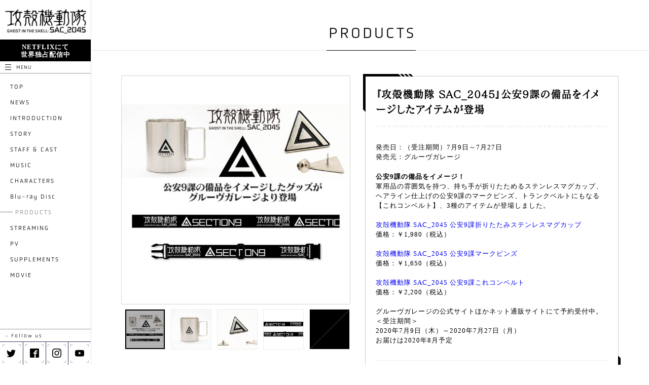

--- FILE ---
content_type: text/html; charset=UTF-8
request_url: https://www.ghostintheshell-sac2045.jp/products/?p=759
body_size: 4223
content:
<!doctype html>
<html lang="ja">
<head>
<!-- Google tag (gtag.js) -->
<script async src="https://www.googletagmanager.com/gtag/js?id=G-E1ZQC0C2ZW"></script>
<script>
  window.dataLayer = window.dataLayer || [];
  function gtag(){dataLayer.push(arguments);}
  gtag('js', new Date());

  gtag('config', 'G-E1ZQC0C2ZW');
</script>

<meta charset="utf-8">
<meta http-equiv="x-ua-compatible" content="ie=edge">
<meta name="viewport" content="width=device-width, initial-scale=1, viewport-fit=cover">
<meta name="format-detection" content="telephone=no">

<link rel="canonical" href="https://www.ghostintheshell-sac2045.jp/products/?p=759">

<title>『攻殻機動隊 SAC_2045』公安9課の備品をイメージしたアイテムが登場 | 攻殻機動隊 SAC_2045 公式サイト</title>
<meta name="description" content="">

<!--OGP -->
<meta property="og:title" content="『攻殻機動隊 SAC_2045』公安9課の備品をイメージしたアイテムが登場 | 攻殻機動隊 SAC_2045 公式サイト">
<meta property="og:type" content="article">
<meta property="og:locale" content="ja_jp">
<meta property="og:url" content="https://www.ghostintheshell-sac2045.jp/products/?p=759">
<meta property="og:image" content="https://www.ghostintheshell-sac2045.jp/M8bxz6AT/wp-content/themes/sac2045_tpl_v7/assets/img/ogp.png">
<meta property="og:site_name" content="攻殻機動隊 SAC_2045 公式サイト">
<meta property="og:description" content="">
<meta property="fb:app_id" content="465481197658816">
<meta name="twitter:card" content="summary_large_image">
<meta name="twitter:site" content="@gitssac2045">

<link rel="shortcut icon" href="https://www.ghostintheshell-sac2045.jp/M8bxz6AT/wp-content/themes/sac2045_tpl_v7/assets/img/favicon.ico">  
<link rel="apple-touch-icon" sizes="192x192" href="https://www.ghostintheshell-sac2045.jp/M8bxz6AT/wp-content/themes/sac2045_tpl_v7/assets/img/touch-icon.png">

<script>
  (function(d) {
    var config = {
      kitId: 'lhi5ipa',
      scriptTimeout: 3000,
      async: true
    },
    h=d.documentElement,t=setTimeout(function(){h.className=h.className.replace(/\bwf-loading\b/g,"")+" wf-inactive";},config.scriptTimeout),tk=d.createElement("script"),f=false,s=d.getElementsByTagName("script")[0],a;h.className+=" wf-loading";tk.src='https://use.typekit.net/'+config.kitId+'.js';tk.async=true;tk.onload=tk.onreadystatechange=function(){a=this.readyState;if(f||a&&a!="complete"&&a!="loaded")return;f=true;clearTimeout(t);try{Typekit.load(config)}catch(e){}};s.parentNode.insertBefore(tk,s)
  })(document);
</script>

<!-- css -->
<link rel="stylesheet" href="https://www.ghostintheshell-sac2045.jp/M8bxz6AT/wp-content/themes/sac2045_tpl_v7/assets/css/icomoon/style.css">
<link rel="stylesheet" href="https://www.ghostintheshell-sac2045.jp/M8bxz6AT/wp-content/themes/sac2045_tpl_v7/assets/css/common.css">
<link rel="stylesheet" href="https://www.ghostintheshell-sac2045.jp/M8bxz6AT/wp-content/themes/sac2045_tpl_v7/assets/css/style.css">
<meta name='robots' content='max-image-preview:large' />
<link rel='dns-prefetch' href='//s.w.org' />
<link rel='stylesheet' id='wp-block-library-css'  href='https://www.ghostintheshell-sac2045.jp/M8bxz6AT/wp-includes/css/dist/block-library/style.min.css?ver=6ce31063b8b2a5065c33cfe575aaac5f' type='text/css' media='all' />
<link rel="https://api.w.org/" href="https://www.ghostintheshell-sac2045.jp/wp-json/" /><link rel="alternate" type="application/json" href="https://www.ghostintheshell-sac2045.jp/wp-json/wp/v2/products/759" /><link rel="alternate" type="application/json+oembed" href="https://www.ghostintheshell-sac2045.jp/wp-json/oembed/1.0/embed?url=https%3A%2F%2Fwww.ghostintheshell-sac2045.jp%2Fproducts%2F%3Fp%3D759" />
<link rel="alternate" type="text/xml+oembed" href="https://www.ghostintheshell-sac2045.jp/wp-json/oembed/1.0/embed?url=https%3A%2F%2Fwww.ghostintheshell-sac2045.jp%2Fproducts%2F%3Fp%3D759&#038;format=xml" />
</head>
<body>

<!-- #preloader -->
<div id="preloader">
	<div id="preloader-inner">
		<img src="https://www.ghostintheshell-sac2045.jp/M8bxz6AT/wp-content/themes/sac2045_tpl_v7/assets/img/common/preloader.gif" class="w100">
	</div>
</div>

<!-- #header -->
<header id="header">
  
  <div id="header-ttl-box">
    <h1 id="header-ttl"><a href="https://www.ghostintheshell-sac2045.jp" class="header-ttl-link no-link"><img src="https://www.ghostintheshell-sac2045.jp/M8bxz6AT/wp-content/themes/sac2045_tpl_v7/assets/img/common/logo.png" alt="『攻殻機動隊 SAC_2045』公式サイト" class="w100"></a></h1>
    <div id="header-onair"><p id="header-onair-txt">NETFLIXにて<br>世界独占配信中</p></div>
  </div>

  <div id="nav-header" class="flex-wrap-left">
    <p id="nav-icon-box">
      <span class="nav-icon-line"></span>
      <span class="nav-icon-line"></span>
      <span class="nav-icon-line"></span>
    </p>
    <h3 id="nav-header-ttl">MENU</h3>
  </div>

  <nav id="nav">

    <ul id="nav-container">
      <li class="nav-box"><a href="https://www.ghostintheshell-sac2045.jp" class="nav-link">TOP</a></li>
      <li class="nav-box"><a href="https://www.ghostintheshell-sac2045.jp/news" class="nav-link">NEWS</a></li>
      <li class="nav-box"><a href="https://www.ghostintheshell-sac2045.jp/#intro" class="nav-link hash-btn intro-link-btn" data-baseurl="https://www.ghostintheshell-sac2045.jp/">INTRODUCTION</a></li>
      <li class="nav-box"><a href="https://www.ghostintheshell-sac2045.jp/#story" class="nav-link hash-btn story-link-btn" data-baseurl="https://www.ghostintheshell-sac2045.jp/">STORY</a></li>
      <li class="nav-box"><a href="https://www.ghostintheshell-sac2045.jp/staffcast" class="nav-link">STAFF &amp; CAST</a></li>
      <li class="nav-box"><a href="https://www.ghostintheshell-sac2045.jp/music" class="nav-link">MUSIC</a></li>
      <li class="nav-box"><a href="https://www.ghostintheshell-sac2045.jp/characters" class="nav-link">CHARACTERS</a></li>
      <li class="nav-box"><a href="https://www.ghostintheshell-sac2045.jp/bdbox" class="nav-link">Blu-ray Disc</a></li>
      <li class="nav-box"><a href="https://www.ghostintheshell-sac2045.jp/products" class="nav-link">PRODUCTS</a></li>
      <li class="nav-box"><a href="https://www.ghostintheshell-sac2045.jp/streaming" class="nav-link">STREAMING</a></li>
      <li class="nav-box"><a href="https://www.ghostintheshell-sac2045.jp/movies" class="nav-link">PV</a></li>
      <li class="nav-box"><a href="https://www.ghostintheshell-sac2045.jp/supplements" class="nav-link">SUPPLEMENTS</a></li>
      <li class="nav-box"><a href="https://www.ghostintheshell-sac2045.jp/movie" class="nav-link" target="_blank">MOVIE</a></li>
    </ul>

    <div id="sns-link">

      <p id="sns-link-ttl">- Follow us</p>

      <ul id="sns-link-container" class="flex-wrap-left">
        <li class="sns-link-box"><a href="https://twitter.com/gitssac2045" target="_blank" rel="noopener" class="sns-link-btn"><span class="icon-twitter sns-link-icon"></span></a></li>
        <li class="sns-link-box"><a href="https://www.facebook.com/gitssac2045/" target="_blank" rel="noopener" class="sns-link-btn"><span class="icon-facebook2 sns-link-icon"></span></a></li>
        <li class="sns-link-box"><a href="https://www.instagram.com/gitssac2045_official/" target="_blank" rel="noopener" class="sns-link-btn"><span class="icon-instagram sns-link-icon"></span></a></li>
        <li class="sns-link-box"><a href="https://www.youtube.com/user/GITSchannel?sub_confirmation=1" target="_blank" rel="noopener" class="sns-link-btn"><span class="icon-youtube sns-link-icon"></span></a></li>      
      </ul>

    </div>

  </nav>
  
</header><!-- /#header -->

<!-- #main -->
<main id="main">

  <div id="products" class="container" data-namespace="products">

    <h2 id="contents-ttl"><span id="contents-ttl-inner" data-content="PRODUCTS">PRODUCTS</span></h2>

    <div id="contents-main">

      <div class="products-detail-container flex">

        <div class="products-detail-thumb-container">
          <p class="products-detail-thumb"><img src="" class="products-detail-thumb-img"></p>
                    <ul class="products-detail-thumb-nav flex">
                        <li class="products-detail-thumb-nav-box"><img src="https://www.ghostintheshell-sac2045.jp/M8bxz6AT/wp-content/uploads/2020/07/２.jpg" class="products-detail-thumb-nav-img"></li>
                        <li class="products-detail-thumb-nav-box"><img src="https://www.ghostintheshell-sac2045.jp/M8bxz6AT/wp-content/uploads/2020/07/magcup.jpg" class="products-detail-thumb-nav-img"></li>
                        <li class="products-detail-thumb-nav-box"><img src="https://www.ghostintheshell-sac2045.jp/M8bxz6AT/wp-content/uploads/2020/07/metalpins.jpg" class="products-detail-thumb-nav-img"></li>
                        <li class="products-detail-thumb-nav-box"><img src="https://www.ghostintheshell-sac2045.jp/M8bxz6AT/wp-content/uploads/2020/07/4589892533941.jpg" class="products-detail-thumb-nav-img"></li>
                                    <li class="products-detail-thumb-nav-box not"></li>
                      </ul>
                  </div>
        
        <div class="products-detail-spec-container">

          <div class="products-detail-spec-header">
            <h3 class="products-detail-ttl">『攻殻機動隊 SAC_2045』公安9課の備品をイメージしたアイテムが登場</h3>
          </div>
          
          <div class="products-detail-spec-main">
            <div class="products-detail-spec">
                                          <p class="products-detail-spec-item">発売日：（受注期間）7月9日～7月27日</p>
                                          <p class="products-detail-spec-item">発売元：グルーヴガレージ</p>
                                        </div>
                        <div class="products-detail-spec-txt"><h3>公安9課の備品をイメージ！</h3>
<p>軍用品の雰囲気を持つ、持ち手が折りたためるステンレスマグカップ、ヘアライン仕上げの公安9課のマークピンズ、トランクベルトにもなる【これコンベルト】、3種のアイテムが登場しました。</p>
<p>&nbsp;</p>
<blockquote class="wp-embedded-content" data-secret="IWOxwxdKsc"><p><a href="http://www.groove-garage.jp/?p=18876">攻殻機動隊 SAC_2045 公安9課折りたたみステンレスマグカップ</a></p></blockquote>
<p><iframe class="wp-embedded-content" sandbox="allow-scripts" security="restricted" style="position: absolute; clip: rect(1px, 1px, 1px, 1px);" title="&#8220;攻殻機動隊 SAC_2045 公安9課折りたたみステンレスマグカップ&#8221; &#8212; グルーヴガレージ (Groove Garage Inc.)" src="http://www.groove-garage.jp/?p=18876&#038;embed=true#?secret=IWOxwxdKsc" data-secret="IWOxwxdKsc" width="500" height="282" frameborder="0" marginwidth="0" marginheight="0" scrolling="no"></iframe></p>
<p>価格：￥1,980（税込）</p>
<p>&nbsp;</p>
<blockquote class="wp-embedded-content" data-secret="BF1ZcS3ZRI"><p><a href="http://www.groove-garage.jp/?p=18880">攻殻機動隊 SAC_2045 公安9課マークピンズ</a></p></blockquote>
<p><iframe class="wp-embedded-content" sandbox="allow-scripts" security="restricted" style="position: absolute; clip: rect(1px, 1px, 1px, 1px);" title="&#8220;攻殻機動隊 SAC_2045 公安9課マークピンズ&#8221; &#8212; グルーヴガレージ (Groove Garage Inc.)" src="http://www.groove-garage.jp/?p=18880&#038;embed=true#?secret=BF1ZcS3ZRI" data-secret="BF1ZcS3ZRI" width="500" height="282" frameborder="0" marginwidth="0" marginheight="0" scrolling="no"></iframe></p>
<p>価格：￥1,650（税込）</p>
<p>&nbsp;</p>
<blockquote class="wp-embedded-content" data-secret="pRKtykSQOS"><p><a href="http://www.groove-garage.jp/?p=18921">攻殻機動隊 SAC_2045 公安9課これコンベルト</a></p></blockquote>
<p><iframe class="wp-embedded-content" sandbox="allow-scripts" security="restricted" style="position: absolute; clip: rect(1px, 1px, 1px, 1px);" title="&#8220;攻殻機動隊 SAC_2045 公安9課これコンベルト&#8221; &#8212; グルーヴガレージ (Groove Garage Inc.)" src="http://www.groove-garage.jp/?p=18921&#038;embed=true#?secret=pRKtykSQOS" data-secret="pRKtykSQOS" width="500" height="282" frameborder="0" marginwidth="0" marginheight="0" scrolling="no"></iframe></p>
<p>価格：￥2,200（税込）</p>
<p>&nbsp;</p>
<p>グルーヴガレージの公式サイトほかネット通販サイトにて予約受付中。</p>
<p>＜受注期間＞</p>
<p>2020年7月9日（木）～2020年7月27日（月）</p>
<p>お届けは2020年8月予定</p>
</div>
                                  </div>
          
          <div class="products-detail-spec-footer flex-wrap-right">
            <div id="detail-share-box" class="flex-wrap-left">
              <p class="news-detail-footer-ttl">-share</p>
              <ul id="news-detail-footer-share" class="flex-wrap-center">
                <li class="detail-share-box"><a href="https://twitter.com/share?url=https://www.ghostintheshell-sac2045.jp/products/?p=759&text=%E3%80%8E%E6%94%BB%E6%AE%BB%E6%A9%9F%E5%8B%95%E9%9A%8A+SAC_2045%E3%80%8F%E5%85%AC%E5%AE%899%E8%AA%B2%E3%81%AE%E5%82%99%E5%93%81%E3%82%92%E3%82%A4%E3%83%A1%E3%83%BC%E3%82%B8%E3%81%97%E3%81%9F%E3%82%A2%E3%82%A4%E3%83%86%E3%83%A0%E3%81%8C%E7%99%BB%E5%A0%B4+%7C+%E6%94%BB%E6%AE%BB%E6%A9%9F%E5%8B%95%E9%9A%8A+SAC_2045+%E5%85%AC%E5%BC%8F%E3%82%B5%E3%82%A4%E3%83%88&hashtags=攻殻機動隊,sac2045" class="detail-share-link share-link-btn" target="_blank"><span class="icon-twitter sns-link-icon"></span></a></li>
                <li class="detail-share-box"><a href="https://www.facebook.com/sharer/sharer.php?u=https://www.ghostintheshell-sac2045.jp/products/?p=759" class="detail-share-link share-link-btn" target="_blank"><span class="icon-facebook2 sns-link-icon"></span></a></li>
                <li class="detail-share-box"><a href="https://social-plugins.line.me/lineit/share?url=https://www.ghostintheshell-sac2045.jp/products/?p=759" class="detail-share-link share-link-btn" target="_blank"><span class="icon-line sns-link-icon"></span></a></li>
              </ul>
            </div>
          </div>
        </div>

      </div><!-- /#products-detail-container -->

      <div id="news-detail-control" class="flex-wrap-center">

        <p id="prev-btn">
                  <a href="https://www.ghostintheshell-sac2045.jp/products/?p=772" class="prev-link-btn control-btn"><span class="icon-back control-icon"></span>Prev</a>
                </p>

        <p id="home-btn"><a href="https://www.ghostintheshell-sac2045.jp/products/" class="home-link-btn control-btn"><span class="icon-home control-icon"></span>To List</a></p>

        <p id="next-btn">
                  <a href="https://www.ghostintheshell-sac2045.jp/products/?p=751" class="next-link-btn control-btn"><span class="icon-next control-icon"></span>Next</a>
                </p>
      </div>

    </div><!-- /#contents-main -->

  </div><!-- /#products -->

</main><!-- /#main -->


<!-- #footer -->
<footer id="footer">
  
  <p id="footer-logo" class="sp"><a href="https://www.ghostintheshell-sac2045.jp"><img src="https://www.ghostintheshell-sac2045.jp/M8bxz6AT/wp-content/themes/sac2045_tpl_v7/assets/img/common/logo_white.png" class="w100"></a></p>
  
  <div id="footer-menu-sp" class="sp">

    <p id="footer-menu-sp-ttl">- MENU</p>

    <ul id="footer-menu-container" class="flex">
      <li class="footer-menu-nav-box"><a href="https://www.ghostintheshell-sac2045.jp/news" class="footer-menu-nav-link">NEWS</a></li>
      <li class="footer-menu-nav-box"><a href="javascript:void(0);" class="footer-menu-nav-link intro-link-btn">INTRODUCTION</a></li>
      <li class="footer-menu-nav-box"><a href="javascript:void(0);" class="footer-menu-nav-link story-link-btn">STORY</a></li>
      <li class="footer-menu-nav-box"><a href="https://www.ghostintheshell-sac2045.jp/staffcast" class="footer-menu-nav-link">STAFF &amp; CAST</a></li>
      <li class="footer-menu-nav-box"><a href="https://www.ghostintheshell-sac2045.jp/music" class="footer-menu-nav-link">MUSIC</a></li>
      <li class="footer-menu-nav-box"><a href="https://www.ghostintheshell-sac2045.jp/characters" class="footer-menu-nav-link">CHARACTERS</a></li>
      <li class="footer-menu-nav-box"><a href="https://www.ghostintheshell-sac2045.jp/bdbox" class="footer-menu-nav-link">Blu-ray Disc</a></li>
      <li class="footer-menu-nav-box"><a href="https://www.ghostintheshell-sac2045.jp/products" class="footer-menu-nav-link">PRODUCTS</a></li>
      <li class="footer-menu-nav-box"><a href="https://www.ghostintheshell-sac2045.jp/streaming" class="footer-menu-nav-link">STREAMING</a></li>
      <li class="footer-menu-nav-box"><a href="https://www.ghostintheshell-sac2045.jp/movies" class="footer-menu-nav-link">PV</a></li>
      <li class="footer-menu-nav-box"><a href="https://www.ghostintheshell-sac2045.jp/supplements" class="footer-menu-nav-link">SUPPLEMENTS</a></li>
      <li class="footer-menu-nav-box"><a href="https://www.ghostintheshell-sac2045.jp/movie" class="footer-menu-nav-link">MOVIE</a></li>
    </ul>

    <div id="footer-menu-sns-link">

      <p id="footer-menu-sns-link-ttl">- Follow us</p>

      <ul id="footer-menu-sns-link-container" class="flex-wrap-center">
        <li class="footer-menu-sns-link-box"><a href="https://twitter.com/gitssac2045" target="_blank" rel="noopener" class="footer-menu-sns-link-btn"><span class="icon-twitter sns-link-icon"></span></a></li>
        <li class="footer-menu-sns-link-box"><a href="https://www.facebook.com/gitssac2045/" target="_blank" rel="noopener" class="footer-menu-sns-link-btn"><span class="icon-facebook2 sns-link-icon"></span></a></li>
        <li class="footer-menu-sns-link-box"><a href="https://www.instagram.com/gitssac2045_official/" target="_blank" rel="noopener" class="footer-menu-sns-link-btn"><span class="icon-instagram sns-link-icon"></span></a></li>
        <li class="footer-menu-sns-link-box"><a href="https://www.youtube.com/user/GITSchannel?sub_confirmation=1" target="_blank" rel="noopener" class="footer-menu-sns-link-btn"><span class="icon-youtube sns-link-icon"></span></a></li>      
      </ul>

    </div>

  </div>
  
  <ul id="footer-bnr-container" class="flex-wrap-center">
    <li class="footer-bnr-box"><a href="https://www.netflix.com/" target="_blank" rel="noopener" class="footer-bnr-link"><img src="https://www.ghostintheshell-sac2045.jp/M8bxz6AT/wp-content/themes/sac2045_tpl_v7/assets/img/common/bnr/netflix.png" class="w100" alt="NETFLIX"></a></li>  
    <li class="footer-bnr-box"><a href="https://www.production-ig.co.jp/" target="_blank" rel="noopener" class="footer-bnr-link"><img src="https://www.ghostintheshell-sac2045.jp/M8bxz6AT/wp-content/themes/sac2045_tpl_v7/assets/img/common/bnr/ig.png" class="w100" alt="Production I.G"></a></li>  
    <li class="footer-bnr-box"><a href="https://v-storage.bnarts.jp/" target="_blank" rel="noopener" class="footer-bnr-link"><img src="https://www.ghostintheshell-sac2045.jp/M8bxz6AT/wp-content/themes/sac2045_tpl_v7/assets/img/common/bnr/bnfw.png" class="w100" alt="BANDAI NAMCO Arts"></a></li>  
  </ul>
  
  <ul id="footer-txt-link-container" class="flex-wrap-center">
    <li class="footer-txt-link"><a href="https://v-storage.bnarts.jp/sp-site/ghost-in-the-shell-special/" target="_blank" rel="noopener" class="footer-txt-link-btn"><img src="https://www.ghostintheshell-sac2045.jp/M8bxz6AT/wp-content/themes/sac2045_tpl_v7/assets/img/common/footer/info_bnr.png" class="w100" alt="攻殻機動隊 Information Site"></a></li>
  </ul>

  <p class="pp"><a href="https://www.ghostintheshell-sac2045.jp/privacy-polycy" class="pp-link">PRIVACY POLICY</a></p>  
  
  <small id="cc">©士郎正宗・Production I.G/講談社・攻殻機動隊2045製作委員会 | <br class="sp">©Shirow Masamune, Production I.G/KODANSHA/GITS2045</small>

</footer><!-- /#footer -->

<script async src="https://platform.twitter.com/widgets.js" charset="utf-8"></script>
<!-- js -->
<script src="https://www.ghostintheshell-sac2045.jp/M8bxz6AT/wp-content/themes/sac2045_tpl_v7/assets/js/lib.js"></script>
<script src="https://www.ghostintheshell-sac2045.jp/M8bxz6AT/wp-content/themes/sac2045_tpl_v7/assets/js/common.js"></script>
<script src="https://www.ghostintheshell-sac2045.jp/M8bxz6AT/wp-content/themes/sac2045_tpl_v7/assets/js/index.js"></script>
</body>
</html>

--- FILE ---
content_type: text/css
request_url: https://www.ghostintheshell-sac2045.jp/M8bxz6AT/wp-content/themes/sac2045_tpl_v7/assets/css/icomoon/style.css
body_size: 430
content:
@font-face {
  font-family: 'icomoon';
  src:  url('fonts/icomoon.eot?a0bxy4');
  src:  url('fonts/icomoon.eot?a0bxy4#iefix') format('embedded-opentype'),
    url('fonts/icomoon.ttf?a0bxy4') format('truetype'),
    url('fonts/icomoon.woff?a0bxy4') format('woff'),
    url('fonts/icomoon.svg?a0bxy4#icomoon') format('svg');
  font-weight: normal;
  font-style: normal;
  font-display: block;
}

[class^="icon-"], [class*=" icon-"] {
  /* use !important to prevent issues with browser extensions that change fonts */
  font-family: 'icomoon' !important;
  speak: none;
  font-style: normal;
  font-weight: normal;
  font-variant: normal;
  text-transform: none;
  line-height: 1;

  /* Better Font Rendering =========== */
  -webkit-font-smoothing: antialiased;
  -moz-osx-font-smoothing: grayscale;
}

.icon-home:before {
  content: "\e902";
}
.icon-back:before {
  content: "\e903";
}
.icon-next:before {
  content: "\e904";
}
.icon--1:before {
  content: "\e900";
}
.icon-line:before {
  content: "\e901";
}
.icon-facebook2:before {
  content: "\ea91";
}
.icon-instagram:before {
  content: "\ea92";
}
.icon-twitter:before {
  content: "\ea96";
}
.icon-youtube:before {
  content: "\ea9d";
}


--- FILE ---
content_type: text/css
request_url: https://www.ghostintheshell-sac2045.jp/M8bxz6AT/wp-content/themes/sac2045_tpl_v7/assets/css/style.css
body_size: 13819
content:
@charset "utf-8";
/************************************************

@style.css

©︎ULM Co.,Ltd. - https://www.ulm-design.com
************************************************/

/*-------------------------------

TOP

-------------------------------*/
#index #main {
  padding: 0;
}

#top-main {
  position: relative;
  background: #c0c0c0 ;
  background-size: cover;
  width: 100%;
  left: 0;
  padding: 0 0 0 180px;
}

/*
#top-main-visual
-------------------------------*/
#top-main-visual {
  width: calc(100% - 180px);
  position: relative;
  line-height: 0em;
}

.top-movie-bnr {
  position: absolute;
  z-index: 3;
  top: 2.2625vw;
  left: calc(50% + 14.875vw);
  width: 15.625vw;
  transition: opacity .2s ease;
}

@media all and (min-width:769px) {

  .top-movie-bnr:hover {
    opacity: .8;
  }
}

.top-movie-link {
  display: block;
}

/*
#top-main-contents
-------------------------------*/
#top-main-contents {
  position: absolute;
  z-index: 1;
  top: 0;
  right: 0;
  font-family: obvia, sans-serif;
  font-weight: 300;
  padding: 20px 10px 0 0;
  width: 260px;
  height: 100%;
}

#top-main-contents::after {
  content: "";
  display: block;
  width: 180px;
  height: 100%;
  background: rgba(255,255,255,.9);
  position: absolute;
  z-index: -1;
  top: 0;
  right: 0;
}

.top-contents-inner {
  width: 100%;
}

.top-contents-ttl {
  font-weight: inherit;
  font-size: 12px;
  padding: 0 0 3px;
  margin: 0 0 11px;
  text-align: right;
  line-height: 1em;
  position: relative;
  letter-spacing: 1px;
  border-bottom: 1px solid #000;
}

.top-contents-ttl::after {
  content: "";
  background: #000;
  display: block;
  width: 10px;
  height: 1px;
  position: absolute;
  z-index: 1;
  top: 15px;
  right: -10px;
}

/*
#top-onair
-------------------------------*/
#top-onair-container {
  width: 300px;
  margin: 0 0 50px;
  position: relative;
  right: 40px;
}

#top-onair {
  width: 100%;
  height: 67px;
  background: #010001;
  color: #fff;
  font-size: 18px;
  letter-spacing: 0px;
  font-family: fot-matisse-pron, "ヒラギノ明朝 Pro W3", "Hiragino Mincho Pro", "ＭＳ Ｐ明朝", "MS PMincho", "serif";
  font-weight: bold;
  position: relative;
  padding: 9px 35px 0 0;
  text-align: right;
  line-height: 1.2em;
}

#top-onair::after {
  content: "";
  display: block;
  width: 0;
  height: 0;
  border-style: solid;
  border-width: 0 0 67px 20px;
  border-color: transparent transparent #010001 transparent;
  position: absolute;
  top: 0;
  left: -20px;
}

#top-netflix-btn {
  width: 180px;
  height: 20px;
  color: #fff;
  background: #e50913;
  text-align: center;
  font-size: 12px;
  padding: 4px 0;
  font-family: obvia, sans-serif;
  font-weight: 500;
  position: absolute;
  z-index: 1;
  bottom: -10px;
  right: 0;
}

#top-netflix-btn::after {
  content: "";
  display: block;
  width: 0;
  height: 0;
  border-style: solid;
  border-width: 0 0 20px 10px;
  border-color: transparent transparent #e50913 transparent;
  position: absolute;
  top: 0;
  left: -10px;
}

/*
#top-share
-------------------------------*/
#top-share-container {
  margin: 0 0 50px;
}

.top-share-box {
  margin: 0 0 0 30px;
}

.top-share-link {
  color: #000;
  font-size: 18px;
}

/*
#top-movie
-------------------------------*/
#top-movie {
  margin: 0 0 50px;
}

.movie-box-inner {
  width: 250px;
  position: relative;
  background: #010001;
}

.movie-box-inner::after {
  content: "";
  display: block;
  padding-top: 56.25%;
}

.movie-icon-box {
  width: 80px;
  height: 80px;
  position: absolute;
  z-index: 1;
  top: calc(50% - 40px);
  left: calc(50% - 40px);
}

.movie-icon-bg0,
.movie-icon-bg1,
.movie-icon {
  position: absolute;
}

.movie-icon-bg0 {
  animation: rotateAnime0 4s infinite linear;
}

.movie-icon-bg1 {
  animation: rotateAnime1 6s infinite linear;
}

.movie-box-thumb {
  width: 100%;
  height: 100%;
  position: absolute;
  z-index: 1;
}

.movie-box-thumb::after {
  content: "";
  display: block;
  width: 100%;
  height: 100%;
  position: absolute;
  z-index: 1;
  top: 0;
  left: 0;
  pointer-events: none;
  background: url("../img/common/movie/frame.png") center center no-repeat;
  background-size: cover;
}

.movie-thumb {
  overflow: hidden;
  line-height: 0em;
  width: 100%;
  height: 100%;
}

.movie-thumb-img {
  transition: all .2s ease-in;
  opacity: .5;
  width: 100%;
  height: 100%;
  object-fit: cover;
}

@media all and (min-width:769px) {

  .movie-box-thumb:hover .movie-thumb-img {
    transform: scale(1.1);
    opacity: 1;
  }

}

.contents-box-caption {
  font-size: 10px;
  letter-spacing: 1px;
  text-align: right;
  position: relative;
  padding: 3px 0;
}

.contents-box-caption a {
  color: #000;
}

.contents-box-caption::after {
  content: "";
  background: #000;
  display: block;
  width: 140px;
  height: 1px;
  position: absolute;
  z-index: 1;
  top: 10px;
  left: 0;
}


@keyframes rotateAnime0 {
  0% {transform: rotate(0deg)}
  100% {transform: rotate(360deg)}
}

@keyframes rotateAnime1 {
  0% {transform: rotate(0deg)}
  100% {transform: rotate(-360deg)}
}

/*
#top-news
-------------------------------*/
#top-news {
  margin: 0 0 50px 0;
}

.top-news-box {
  width: 250px;
  margin: 0 0 10px;
  position: relative;
}

/*@media all and (min-width:769px) {
  .top-news-box:nth-child(3) {
    display: none;
  }
}*/

.top-news-link {
  width: 100%;
  height: 60px;
  border: 1px solid #000;
  font-size: 11px;
  color: #010001;
  background: #fff;
}

.top-news-thumb {
  width: 100px;
  height: 100%;
  overflow: hidden;
  background: #010001;
}

.top-news-thumb-img {
  width: 100%;
  height: 100%;
  object-fit: cover;
  border-right: 1px solid #000;
}

.top-news-inner {
  width: calc(100% - 100px);
  padding: 7px;
  line-height: 1.4em;
  word-break: break-all;
}

.top-twitter-box-inner {
  width: 250px;
  height: 160px;
  border: 1px solid #000;
  background: rgba(255,255,255,.9);
}

@media all and (min-width:769px) {

  .top-twitter-box-inner iframe {
    width: 100%;
    min-height: 100% !important;
    height: 100% !important;
  }

}

#top-twitter .contents-box-caption::after {
  width: 118px;
}

/*
#top-link
-------------------------------*/
#top-link {
  position: fixed;
  z-index: 1;
  bottom: auto;
  left: 190px;
  bottom: 10px;
}

#top-link.nofixed {
  position: absolute;
  left: calc(-100vw + 450px);
}

.link-bnr-box {
  width: 255px;
  margin: 0 20px 0 0;
}

@media all and (min-width:769px) and (max-width:1279px) {

  #top-link {
    left: -770px;
  }

}

/*
#intro / #story
-------------------------------*/
.season-container {
  padding: 0 0 0 180px;
}

.top-season-nav {
  display: flex;
  border: 1px solid #000;
}

.top-season-nav-box {
  width: 50%;
  height: 60px;
  text-align: center;
  padding: 22px 0;
  font-size: 14px;
  position: relative;
}

.top-season-nav-box.act {
  background: #000;
  color: #73fbfa;
}

@media all and (min-width:769px) {
  .top-season-nav-box:hover {
    background: #000;
    color: #73fbfa;
  }
}

.top-season-nav-box::after {
  content: "";
  display: block;
  width: 1px;
  height: 0px;
  background: #73fbfa;
  position: absolute;
  top: 40px;
  left: 50%;
  transition: height .3s ease;
}

.top-season-nav-box.act::after {
  height: 15px;
}

.top-season-nav-box:nth-child(1) {
  border-right: 1px solid #000;
}

#intro {
  padding: 0 0 0 179px;
}

#intro,
#story,
#story2 {
  font-family: fot-matisse-pron, "ヒラギノ明朝 Pro W3", "Hiragino Mincho Pro", "ＭＳ Ｐ明朝", "MS PMincho", "serif";
  font-style: normal;
  font-weight: 500;
  letter-spacing: 1px;
}

.section-ttl {
  width: 100%;
  height: 260px;
  background: #000;
  color: #fff;
  font-family: obvia, sans-serif;
  font-size: 30px;
  font-weight: 300;
  padding: 235px 0 0;
  text-align: center;
  letter-spacing: 4px;
  line-height: 1em;
  text-indent: 4px;
  box-shadow: 0 0 40px rgba(0,0,0,.5) inset;
}

#intro-section-ttl {
  background: url("../img/top/intro/header_img.jpg") center center no-repeat;
  background-size: cover;
}

#intro-section-ttl-s2 {
  background: url("../img/top/intro/header_img_s2_01.jpg") center center no-repeat;
  background-size: cover;
}

@media all and (min-width:769px) {
  #intro-section-ttl-s2 {
    height: calc(((100vw - 179px)/1920)*899);
    padding-top: calc((((100vw - 179px)/1920)*899) - .8em);
  }
}

#story-section-ttl {
  background: url("../img/top/story/header_img.jpg") center center no-repeat;
  background-size: cover;
}

#story-section-ttl-s2 {
  background: url("../img/top/intro/header_img_s2.jpg") center 35% no-repeat;
  background-size: cover;
}

.section-inner {
}

#intro-container,
#story-container {
  padding: 50px 0;
}

.top-section-img-box {
  width: 600px;
  height: 337px;
  background: #000;
  position: relative;
  margin: 50px auto;
}

.top-section-img-item {
  position: absolute;
  top: 0;
  opacity: 0;
  line-height: 0em;
}

.top-section-img-box::after {
  content: "";
  display: block;
  width: calc((100vw - 180px - 100%)/2 + 100%);
  height: 1px;
  background: rgba(0,0,0,.1);
  position: absolute;
  top: 0;
  right: 0;
}

.top-section-img-box::before {
  content: "";
  display: block;
  width: calc((100vw - 180px - 100%)/2 + 100%);
  height: 1px;
  background: rgba(0,0,0,.1);
  position: absolute;
  bottom: 0;
  left: 0;
}

#top-intro-img-box,
#top-story-img-box {
}

.top-section-img-nav {
  position: absolute;
  z-index: 1;
  bottom: 0;
  left: -10px;
}

.top-section-img-nav-box {
  width: 1px;
  height: 30px;
  background: rgba(0,0,0,.1);
  position: relative;
  margin: 10px 0 0;
}

.top-section-img-nav-box-inner {
  width: 1px;
  height: 0;
  position: absolute;
  z-index: 1;
  top: 0;
  bottom: auto;
  background: #000;
  display: block;
  transition: all .5s ease-out;
}

.top-section-img-nav-box.act .top-section-img-nav-box-inner {
  transition: all 7.5s .5s ease-in;
  height: 100%;
  top: auto;
  bottom: 0;
}

.top-intro-lead {
  text-align: center;
  line-height: 1.8em;
  padding: 0 0 50px;
}

.top-intro-lead0 {
  font-size: 20px;
  padding: 0 0 20px;
}

.top-intro-lead1 {
  font-size: 26px;
}

.top-intro-lead-mini {
  font-size: 80%;
}

.top-txt-box {
  width: 900px;
  margin: 0 auto;
  font-size: 13px;
}

.top-txt {
  padding: 0 0 20px;
  line-height: 2em;
}

.ruby {
  position: relative;
}

.kamiyama .ruby-rt {
  font-size: 10px;
  display: block;
  position: absolute;
  z-index: 1;
  bottom: -20px;
  left: -7px;
  white-space: nowrap;
  letter-spacing: 0;
}

.aramaki .ruby-rt {
  font-size: 10px;
  display: block;
  position: absolute;
  z-index: 1;
  bottom: -20px;
  left: 3px;
  white-space: nowrap;
  letter-spacing: 0;
}

.top-intro-container-en {
  font-family: 'Century', Georgia, "Times New Roman", Times, "serif";
}

.top-intro-lead0-en,
.top-intro-lead1-en {
  font-size: 20px;
  line-height: 1.8em;
  letter-spacing: .3px;
}

.top-txt-box-en {
  width: 900px;
  margin: 0 auto;
  font-size: 12px;
  word-break: normal;
}

.kamiyama-en .ruby-rt {
  font-size: 10px;
  display: block;
  position: absolute;
  z-index: 1;
  bottom: -24px;
  left: -28px;
  white-space: nowrap;
  letter-spacing: 0;
  /*transform: scale(.8);*/
}

.aramaki-en .ruby-rt {
  font-size: 10px;
  display: block;
  position: absolute;
  z-index: 1;
  bottom: -24px;
  left: 35px;
  white-space: nowrap;
  letter-spacing: 0;
  /*transform: scale(.8);*/
}

.sp-mini {
  font-size: 80%;
}


/*-------------------------------

CONTENTS

-------------------------------*/
.container {
  min-height: calc(100vh - 250px);
}

.contents-nav {
  display: flex;
  justify-content: center;
  font-family: obvia, sans-serif;
  font-weight: 100;
  margin: 0 auto 40px;
}

.contents-nav-box {
  margin: 0 10px;
}

.cotents-nav-link {
  border: 1px solid #000;
  padding: 15px 40px;
  background: #fff;
  color: #000;
  width: 340px;
  text-align: center;
}

.cotents-nav-link.act {
  background: #000;
  color: #73fbfa;
}

/*
ttl
----------*/
#contents-ttl {
  width: 100%;
  height: 100px;
  color: #000;
  text-align: center;
  font-size: 30px;
  font-family: obvia, sans-serif;
  font-weight: 100;
  letter-spacing: 4px;
  margin: 0 0 35px;
  line-height: 1em;
  text-indent: 4px;
  border-bottom: 1px solid rgba(0,0,0,.1);
}

#contents-ttl-inner {
  display: inline-block;
  margin: 50px 0 0;
  padding: 0 0 19px;
  border-bottom: 1px solid #010001;
  position: relative;
}

#contents-ttl-inner::after {
  content: attr(data-content);
  position: absolute;
  left: 1px;
  text-shadow: -1px 0 #ff7aed;
  top: 0;
  color: #000;
  overflow: hidden;
  clip: rect(0, 900px, 0, 0);
  animation: noise-anim 2s infinite linear alternate-reverse;
  white-space: nowrap;
}

#contents-ttl-inner::before {
  content: attr(data-content);
  position: absolute;
  left: -1px;
  text-shadow: 1px 0 #73fbfa;
  top: 0;
  color: #000;
  overflow: hidden;
  clip: rect(0, 900px, 0, 0);
  animation: noise-anim-2 3s infinite linear alternate-reverse;
  white-space: nowrap;
}

@-webkit-keyframes noise-anim {
  0% { clip: rect(75px, 9999px, 128px, 0); }
  5% { clip: rect(102px, 9999px, 90px, 0); }
  10% { clip: rect(184px, 9999px, 106px, 0); }
  15% { clip: rect(80px, 9999px, 17px, 0); }
  20% { clip: rect(37px, 9999px, 194px, 0); }
  25% { clip: rect(129px, 9999px, 11px, 0); }
  30% { clip: rect(64px, 9999px, 65px, 0); }
  35% { clip: rect(2px, 9999px, 83px, 0); }
  40% { clip: rect(186px, 9999px, 195px, 0); }
  45% { clip: rect(31px, 9999px, 21px, 0); }
  50% { clip: rect(155px, 9999px, 71px, 0); }
  55% { clip: rect(179px, 9999px, 195px, 0); }
  60% { clip: rect(63px, 9999px, 78px, 0); }
  65% { clip: rect(81px, 9999px, 35px, 0); }
  70% { clip: rect(70px, 9999px, 20px, 0); }
  75% { clip: rect(48px, 9999px, 154px, 0); }
  80% { clip: rect(19px, 9999px, 200px, 0); }
  85% { clip: rect(165px, 9999px, 83px, 0); }
  90% { clip: rect(96px, 9999px, 197px, 0); }
  95% { clip: rect(192px, 9999px, 131px, 0); }
  100% { clip: rect(160px, 9999px, 153px, 0); }
}

@keyframes noise-anim {
  0% { clip: rect(75px, 9999px, 128px, 0); }
  5% { clip: rect(102px, 9999px, 90px, 0); }
  10% { clip: rect(184px, 9999px, 106px, 0); }
  15% { clip: rect(80px, 9999px, 17px, 0); }
  20% { clip: rect(37px, 9999px, 194px, 0); }
  25% { clip: rect(129px, 9999px, 11px, 0); }
  30% { clip: rect(64px, 9999px, 65px, 0); }
  35% { clip: rect(2px, 9999px, 83px, 0); }
  40% { clip: rect(186px, 9999px, 195px, 0); }
  45% { clip: rect(31px, 9999px, 21px, 0); }
  50% { clip: rect(155px, 9999px, 71px, 0); }
  55% { clip: rect(179px, 9999px, 195px, 0); }
  60% { clip: rect(63px, 9999px, 78px, 0); }
  65% { clip: rect(81px, 9999px, 35px, 0); }
  70% { clip: rect(70px, 9999px, 20px, 0); }
  75% { clip: rect(48px, 9999px, 154px, 0); }
  80% { clip: rect(19px, 9999px, 200px, 0); }
  85% { clip: rect(165px, 9999px, 83px, 0); }
  90% { clip: rect(96px, 9999px, 197px, 0); }
  95% { clip: rect(192px, 9999px, 131px, 0); }
  100% { clip: rect(160px, 9999px, 153px, 0); }
}

@-webkit-keyframes noise-anim-2 {
  0% { clip: rect(82px, 9999px, 59px, 0); }
  5% { clip: rect(97px, 9999px, 127px, 0); }
  10% { clip: rect(51px, 9999px, 28px, 0); }
  15% { clip: rect(20px, 9999px, 91px, 0); }
  20% { clip: rect(14px, 9999px, 146px, 0); }
  25% { clip: rect(110px, 9999px, 81px, 0); }
  30% { clip: rect(132px, 9999px, 194px, 0); }
  35% { clip: rect(35px, 9999px, 112px, 0); }
  40% { clip: rect(13px, 9999px, 127px, 0); }
  45% { clip: rect(145px, 9999px, 27px, 0); }
  50% { clip: rect(39px, 9999px, 181px, 0); }
  55% { clip: rect(115px, 9999px, 199px, 0); }
  60% { clip: rect(26px, 9999px, 177px, 0); }
  65% { clip: rect(183px, 9999px, 25px, 0); }
  70% { clip: rect(149px, 9999px, 120px, 0); }
  75% { clip: rect(71px, 9999px, 7px, 0); }
  80% { clip: rect(150px, 9999px, 55px, 0); }
  85% { clip: rect(69px, 9999px, 136px, 0); }
  90% { clip: rect(155px, 9999px, 10px, 0); }
  95% { clip: rect(16px, 9999px, 145px, 0); }
  100% { clip: rect(79px, 9999px, 131px, 0); }
}

@keyframes noise-anim-2 {
  0% { clip: rect(82px, 9999px, 59px, 0); }
  5% { clip: rect(97px, 9999px, 127px, 0); }
  10% { clip: rect(51px, 9999px, 28px, 0); }
  15% { clip: rect(20px, 9999px, 91px, 0); }
  20% { clip: rect(14px, 9999px, 146px, 0); }
  25% { clip: rect(110px, 9999px, 81px, 0); }
  30% { clip: rect(132px, 9999px, 194px, 0); }
  35% { clip: rect(35px, 9999px, 112px, 0); }
  40% { clip: rect(13px, 9999px, 127px, 0); }
  45% { clip: rect(145px, 9999px, 27px, 0); }
  50% { clip: rect(39px, 9999px, 181px, 0); }
  55% { clip: rect(115px, 9999px, 199px, 0); }
  60% { clip: rect(26px, 9999px, 177px, 0); }
  65% { clip: rect(183px, 9999px, 25px, 0); }
  70% { clip: rect(149px, 9999px, 120px, 0); }
  75% { clip: rect(71px, 9999px, 7px, 0); }
  80% { clip: rect(150px, 9999px, 55px, 0); }
  85% { clip: rect(69px, 9999px, 136px, 0); }
  90% { clip: rect(155px, 9999px, 10px, 0); }
  95% { clip: rect(16px, 9999px, 145px, 0); }
  100% { clip: rect(79px, 9999px, 131px, 0); }
}
    

/*
pager
----------*/
#pager {
  font-family: obvia, sans-serif;
  font-weight: 300;
  padding: 0 0 100px;
}

.posts-nav {
  display: flex;
  flex-wrap: nowrap;
  justify-content: center;
  font-family: obvia, sans-serif;
  font-weight: 300;
  margin: 0 0 100px;
}

.pager-btn,
.posts-nav li {
  margin: 5px;
}

.pager-btn a,
.posts-nav li a,
.posts-nav li span {
  width: 30px;
  height: 30px;
  border: 1px solid #000;
  text-align: center;
  background: #fff;
  color: #000;
  padding: 7px 0;
  display: block;
  letter-spacing: 0;
}

.posts-nav li span {
  color: #fff;
  background: #000;
}

.posts-nav li .extend {
  color: #000;
  background: none;
  border: none;
  padding: 0;
  vertical-align: middle;
  display: table-cell;
}

@media all and (min-width:769px) {
  .posts-nav li a:hover {
    color: #fff;
    background: #000;
  }
}

/*
tag
----------*/
#contents-tag-container {
  font-family: obvia, sans-serif;
  font-weight: 300;
  font-size: 14px;
  margin: 0 auto 50px;
  padding: 0 0 35px;
  width: 800px;
  justify-content: space-between;
  position: relative;
}

#contents-tag-container::after {
  content: "";
  display: block;
  width: calc(((100vw - 180px) - 100%)/2 + 100%);
  height: 1px;
  background: rgba(0,0,0,.1);
  position: absolute;
  z-index: 0;
  bottom: 0;
  right: calc(((100vw - 180px) - 100%)/-2);
}

#contents-tag-container::before {
  content: "";
  display: block;
  width: 100%;
  height: 1px;
  background: rgb(0,0,0);
  background: linear-gradient(90deg, rgba(0,0,0,1) 0%, rgba(0,0,0,1) 20px, rgba(0,0,0,0) 20px, rgba(0,0,0,0) calc(100% - 20px), rgba(0,0,0,1) calc(100% - 20px), rgba(0,0,0,1) 100%);
  position: absolute;
  z-index: 1;
  bottom: 0;
  right: 0;
}

.contents-tag-box {
}

.contents-tag-link {
  display: block;
  text-align: center;
  min-width: 120px;
  height: 30px;
  background: #fff;
  border: 1px solid #000;
  color: #000;
  padding: 8px 10px;
  letter-spacing: 2px;
  text-indent: 2px;
}

.contents-tag-link.sizeM {
  width: 180px;
}

.contents-tag-link.act {
  color: #73fbfa;
  background: #010001;
}



/*
control
----------*/
#news-detail-control {
  padding: 0 0 100px;
  font-family: obvia, sans-serif;
  font-weight: 300;
  font-size: 10px;
}

#next-btn,
#prev-btn,
#home-btn {
  width: 60px;
  height: 60px;
  margin: 10px;
}

.control-btn {
  width: 60px;
  height: 60px;
  background: #fff;
  border: 1px solid #ccc;
  display: block;
  text-align: center;
  color: #000;
}

.control-icon {
  display: block;
  width: 100%;
  height: 40px;
  font-size: 20px;
  position: relative;
  padding: 13px 0 0;
}

.icon-home {
  font-size: 24px;
}

/*
coming
----------*/
.coming-txt {
  text-align: center;
  padding: 100px 0;
  font-size: 14px;
}

/*-------------------------------

NEWS

-------------------------------*/
#news {
}

#news-box-container {
  width: 800px;
  margin: 0 auto;
}

.news-box {
  width: 800px;
  margin: 0 0 20px;
  background: #fff;
  position: relative;
}

.news-link {
  width: 100%;
  height: 140px;
  border: 1px solid #000;
  font-size: 11px;
  color: #000;
}

.news-thumb {
  width: 250px;
  height: 100%;
  overflow: hidden;
  background: #010001;
}

.news-thumb-img {
  width: 100%;
  height: 100%;
  object-fit: cover;
  border-right: 1px solid #000;
}

.news-inner {
  width: calc(100% - 250px);
  padding: 20px;
  line-height: 1.8em;
}

.news-box-ttl {
  font-size: 16px;
  font-weight: bold;
  padding: 0 0 25px;
}

.news-box-txt {
  font-size: 12px;
  color: #777;
}

.news-date-box {
  font-size: 10px;
  letter-spacing: 1px;
  text-align: right;
  position: relative;
  padding: 3px 0;
  font-family: obvia, sans-serif;
  font-weight: 300;
}

.news-date-box::after {
  content: "";
  background: #000;
  display: block;
  width: calc(100% - 145px);
  height: 1px;
  position: absolute;
  z-index: 1;
  top: 10px;
  left: 0;
}


/*
#news-detail
-------------------------------*/
#news-detail-container {
  width: 800px;
  margin: 0 auto 50px;
  padding: 20px 30px 0;
  position: relative;
  background: #fff;
  border-left: 1px solid #000;
  border-right: 1px solid #000;
}

#news-detail-container::after {
  content: "";
  display: block;
  width: 807px;
  height: 134px;
  background: url("../img/news/detail_frame_top.png");
  background-size: 807px auto;
  position: absolute;
  top: -14px;
  left: -1px;
  pointer-events: none;
}

#news-detail-container::before {
  content: "";
  display: block;
  width: 800px;
  height: 14px;
  background: url("../img/news/detail_frame_bottom.png");
  background-size: 800px auto;
  position: absolute;
  bottom: -14px;
  left: -1px;
  pointer-events: none;
}

#news-detail-header {
  margin: 0 0 30px;
  padding: 0 0 20px;
  background: url("../img/news/detail_line.png") center bottom no-repeat;
  background-size: 100% 3px;
}

#news-detail-date {
  font-size: 13px;
  font-family: obvia, sans-serif;
  font-weight: 300;
  position: relative;
  padding: 0 0 10px;
}

#news-detail-date::after {
  content: "";
  background: #000;
  display: block;
  width: calc(100% - 145px);
  height: 1px;
  position: absolute;
  z-index: 1;
  top: 5px;
  right: 0;
}

#news-detail-ttl {
  font-size: 20px;
  font-family: fot-matisse-pron, "ヒラギノ明朝 Pro W3", "Hiragino Mincho Pro", "ＭＳ Ｐ明朝", "MS PMincho", "serif";
  font-style: normal;
  font-weight: bold;
  line-height: 1.5em;
}

#news-detail-main {
  font-size: 13px;
  line-height: 1.8em;
  padding: 0 0 30px;
}

#news-detail-main img {
  max-width: 100%;
  height: auto;
}

#news-detail-main iframe {
  width: 100%;
  height: 415px;
}


#news-detail-footer {
  border-top: 1px solid #f1f1f1;
  font-family: obvia, sans-serif;
  font-weight: 300;
  padding: 10px 0 0;
  justify-content: space-between;
}

.news-detail-footer-ttl {
  font-size: 10px;
  padding: 7px 10px 0 0;
}

#news-detail-category {
  font-size: 16px;
  padding: 7px 0 0 0;
}


.detail-share-ttl {
  font-size: 10px;
  padding: 7px 10px 0 0;
}

.detail-share-link {
  width: 30px;
  height: 30px;
  background: url("../img/news/share_btn_bg.png") no-repeat;
  background-size: 30px 30px;
  margin: 0 0 0 10px;
  color: #010001;
  text-align: center;
  font-size: 17px;
  padding: 7px 0 0 2px;
}

/*-------------------------------

STAFF&CAST

-------------------------------*/
#staffcast {
}

#staff,
#cast,
#motion-actor {
  line-height: 1em;
  letter-spacing: 0px;
  width: 900px;
  margin: 60px auto 100px;
}

.staff-box,
.cast-box {
  margin: 0 0 30px;
}

.staff-line-jp,
.cast-line-jp {
  font-size: 20px;
  font-family: fot-matisse-pron, "ヒラギノ明朝 Pro W3", "Hiragino Mincho Pro", "ＭＳ Ｐ明朝", "MS PMincho", "serif";
  line-height: 40px;
  height: 40px;
  margin: 0 0 10px;
}

.staff-name0-jp,
.cast-name0-jp {
  font-size: 16px;
  border-right: 1px solid rgba(0,0,0,1);
}

.staff-name1-jp,
.cast-name1-jp {
  font-size: 28px;
  height: 100%;
}

.staff-name1-jp.small {
  font-size: 20px;
}

.staff-name-mini {
  font-size: 50%;
}

.staff-line-en,
.cast-line-en {
  font-family: 'Century', Georgia, "Times New Roman", Times, "serif";
  line-height: 20px;
  height: 20px;
}

.staff-name0-en,
.cast-name0-en {
  font-size: 13px;
  border-right: 1px solid rgba(0,0,0,.3);
}

.staff-name1-en,
.cast-name1-en {
  font-size: 14px;

}

.staff-name0-jp,
.staff-name0-en,
.cast-name0-jp,
.cast-name0-en {
  width: 350px;
  text-align: right;
  padding: 0 20px 0 0;
}

.staff-name1-jp,
.staff-name1-en,
.cast-name1-jp,
.cast-name1-en {
  width: 550px;
  padding: 0 0 0 30px;
}

.staff-production-img {
  width: 244px;
}

.staffcast-ttl {
  width: 100%;
  font-size: 20px;
  font-family: obvia, sans-serif;
  font-weight: 300;
  display: block;
  border-top: 1px solid #000;
  border-bottom: 1px solid #000;
  text-align: center;
  padding: 20px;
  margin: 0 0 50px;
  letter-spacing: 4px;
  text-indent: -4px;
}

.line2 {
  height: auto;
}


#cast {}

/*-------------------------------

MOVIES

-------------------------------*/
#movies {
}

.contents-main-movies {
  position: relative;
  padding-top: 50vh;
}

#movies #contents-ttl {
  margin: 0 auto;
}

#movies-stage {
  width: calc(100vw - 180px);
  /*height: calc(100vh - 400px);*/
  height: 50vh;
  background: #010001;
  position: absolute;
  top: 0;
  right: 0;
  z-index: 10;
}

#movies-stage-inner {
  width: 100%;
  height: 100%;
  position: relative;
  line-height: 0em;
}

/*#movies-stage-inner::after {
  content: "";
  display: block;
  padding-top: 56.25%;
}*/

#movies-player {
  position: absolute;
  z-index: 1;
  top: 0;
  left: 0;
  width: 100%;
  height: 100%;
}

#movies-info {
  width: 80%;
  margin: 0 auto 50px;
  padding: 30px 0 20px;
  background: #fff;
  border-bottom: 1px solid rgba(0,0,0,.1);
  position: relative;
  transition: all .2s ease;
  justify-content: space-between;
}

#movies-info::after {
  content: "";
  display: block;
  width: 100%;
  height: 1px;
  background: rgb(0,0,0);
  background: linear-gradient(90deg, rgba(0,0,0,1) 0%, rgba(0,0,0,1) 20px, rgba(0,0,0,0) 20px, rgba(0,0,0,0) calc(100% - 20px), rgba(0,0,0,1) calc(100% - 20px), rgba(0,0,0,1) 100%);
  position: absolute;
  z-index: 1;
  bottom: -1px;
  right: 0;
}

#movies-ttl {
  font-size: 18px;
  font-family: fot-matisse-pron, "ヒラギノ明朝 Pro W3", "Hiragino Mincho Pro", "ＭＳ Ｐ明朝", "MS PMincho", "serif";
  font-weight: bold;
  line-height: 1.5em;
  padding: 0 0 15px;
}

#movies-update {
  font-size: 12px;
  line-height: 1em;
  font-family: obvia, sans-serif;
  font-weight: 300;
}

#movies-list-container {
  width: 840px;
  margin: 0 auto 80px;
}

.movies-list-item {
  cursor: pointer;
  margin: 0 10px 20px;
}

.movies-list-thumb-box {
  width: 400px;
  position: relative;
}

.movies-list-thumb-box::after {
  content: "";
  display: block;
  padding-top: 56.25%;
}

.movies-list-thumb-img {
  position: absolute;
  z-index: 0;
  width: 100%;
  height: 100%;
  object-fit: cover;
  top: 0;
  left: 0;
}

.movies-list-ttl {
  font-size: 14px;
  font-family: fot-matisse-pron, "ヒラギノ明朝 Pro W3", "Hiragino Mincho Pro", "ＭＳ Ｐ明朝", "MS PMincho", "serif";
  font-weight: bold;
  line-height: 1.5em;
}

.movies-list-update {
  font-size: 10px;
  line-height: 1em;
  font-family: obvia, sans-serif;
  font-weight: 300;
}

.movies-list-txt-box {
  padding: 10px 0;
  transition: padding .3s ease;
}

.movies-list-item:hover .movies-list-txt-box {
  padding: 10px;
}

/*
fixed時
--------------------*/
#movies-info.fixed {
  padding: 10px 5%;
  position: fixed;
  width: calc(100vw - 180px);
  top: 50vh;
  z-index: 5;
  height: 55px;
  left: 180px;
  right: 0;
}

#movies-info.fixed #movies-ttl {
  padding: 0 0 5px;
  font-size: 14px;
}

#movies-info.fixed #movies-update {
  font-size: 10px;
}

#movies-list-container.fixed {
  margin: 135px auto 80px;
}

@media all and (min-width:769px) and (max-width:1279px) {
  #movies-stage {
    min-width: 1100px;
  }

}

/*-------------------------------

PRODUCTS

-------------------------------*/
#products {
  
}

#bluray #contents-tag-container {
  justify-content: center;
}

.products-tag-btn {
  margin: 0 10px;
  height: 50px;
  width: auto;
  line-height: 1.5em;
  display: flex;
  align-items: center;
  justify-content: center;
  min-width: 180px;
}

#products-box-container {
  width: 1000px;
  margin: 50px auto 100px;
}

.products-box {
  width: 320px;
  padding: 0 20px 20px 0;
  border-bottom: 1px solid rgba(0,0,0,.1);
  border-right: 1px solid rgba(0,0,0,.1);
}

.products-box:nth-child(3n+2) {
  width: 340px;
  padding: 0 20px 20px;
}

.products-box:nth-child(3n+3) {
  width: 320px;
  padding: 0 0 20px 20px;
  border-right: none;
}

.products-box:nth-child(n + 4) {
  padding-top: 20px;
}

.products-box-link {
  color: #000;
}

.products-thumb {
  width: 300px;
  height: 300px;
  background: #fff;
  border: 1px solid rgba(0,0,0,.1);
  overflow: hidden;
}

.products-thumb-img {
  width: 100%;
  height: 100%;
  object-fit: contain;
  font-family: 'object-fit: contain;';
}

.products-box-ttl {
  font-size: 14px;
  font-family: fot-matisse-pron, "ヒラギノ明朝 Pro W3", "Hiragino Mincho Pro", "ＭＳ Ｐ明朝", "MS PMincho", "serif";
  font-weight: bold;
  line-height: 1.5em;
  padding: 15px 0 10px;
}

.products-box-price {
  font-size: 10px;
  line-height: 1em;
  font-family: obvia, sans-serif;
  font-weight: 300;
}

/*
#products-detail
-------------------------------*/
.products-detail-container {
  width: 980px;
  margin: 50px auto;
  justify-content: space-between;
  align-items: flex-start;
}

.products-detail-thumb-container {
  width: 450px;
}

_:-ms-input-placeholder, :root #products-detail-thumb-container {
  display: flex;
  flex-wrap: wrap;
}

.products-detail-thumb {
  width: 450px;
  min-height: 450px;
  background: #eee;
  position: relative;
  overflow: hidden;
  display: flex;
  justify-content: center;
  align-items: center;
  box-shadow: 0 0 1px;
}

.products-detail-thumb-img {
  width: 100%;
  height: auto;
  /*height: 100%;
  position: absolute;
  z-index: 1;
  top: 0;
  left: 0;
  object-fit: contain;
  font-family: 'object-fit: contain;';*/
}

.products-detail-thumb-nav {
  margin: 10px 0;
  flex-wrap: wrap;
}

.products-detail-thumb-nav-box {
  width: 80px;
  height: 80px;
  background: #000;
  border: 1px solid #eee;
  position: relative;
  overflow: hidden;
  cursor: pointer;
  margin: 0 5.5px 10px;
}

.products-detail-thumb-nav-box:nth-child(5n) {
  margin-right: 0;
}

.products-detail-thumb-nav-box.act::before {
  content: "";
  display: block;
  width: 100%;
  height: 100%;
  position: absolute;
  z-index: 1;
  top: 0;
  left: 0;
  border: 2px solid #000;
  background: rgba(0,0,0,.3)
}

.products-detail-thumb-nav-box.not::after {
  content: "";
  display: block;
  width: 110px;
  height: 1px;
  background: #fff;
  position: absolute;
  transform: rotate(-45deg);
  top: calc(50% - .5px);
  left: calc(50% - 55px);
  opacity: .2;
}

.products-detail-thumb-nav-img {
  width: 100%;
  height: 100%;
  object-fit: cover;
  font-family: 'object-fit: cover;';
}

.products-detail-spec-container {
  width: 500px;
  position: relative;
  border: 1px solid rgba(0,0,0,.2);
  padding: 20px;
}

.products-detail-spec-container::after {
  content: "";
  display: block;
  width: 100px;
  height: 100px;
  background: url("../img/products/frame_top.png") no-repeat;
  background-size: cover;
  position: absolute;
  top: -5px;
  left: -5px;
  pointer-events: none;
}

.products-detail-spec-container::before {
  content: "";
  display: block;
  width: 75px;
  height: 75px;
  background: url("../img/products/frame_bottom.png") no-repeat;
  background-size: 75px 75px;
  position: absolute;
  bottom: -5px;
  right: -5px;
  pointer-events: none;
}

.products-detail-spec-header {
  width: 100%;
  background: url(../img/news/detail_line.png) center bottom no-repeat;
  background-size: 100% 3px;
}

.products-detail-ttl {
  font-size: 20px;
  font-family: fot-matisse-pron, "ヒラギノ明朝 Pro W3", "Hiragino Mincho Pro", "ＭＳ Ｐ明朝", "MS PMincho", "serif";
  font-weight: bold;
  line-height: 1.5em;
  padding: 0 0 20px;
}

.products-detail-spec-main {
  padding: 30px 0 0;
}

.products-detail-spec-main {
  font-size: 13px;
  line-height: 1.5em;
}

.products-detail-spec-main iframe {
  max-width: 100%;
  width: 100%;
  height: calc(458px * .5625);
}

.products-detail-spec {
  padding: 0 0 20px;
}

.products-detail-spec-txt {
  padding: 0 0 30px;
}

.products-detail-spec-item-txt {
  font-size: 110%;
  font-weight: bold;
  line-height: 2em;
  padding: 0 0 30px;
}

.products-detail-spec-item-txt p {
  margin: 0 0 5px;
}

.products-detail-spec-item-txt p span {
  background: #000;
  color: #fff;
  padding: 5px;
  display: inline;
}

.products-detail-spec-item-release {
  font-size: 120%;
  font-weight: bold;
  line-height: 2em;
}

.products-detail-spec-item-price,
.products-detail-spec-item-number {font-size: 110%;font-weight: bold;line-height: 2em;}

.products-detail-spec-item-ttl {
  font-size: 90%;
  font-weight: bold;
  display: table;
  background: #000;
  color: #fff;
  margin: 0 0 5px;
  padding: 1px 10px 2px;
}

.products-detail-spec-link {
  display: table;
  margin: 0 auto 30px;
  border: 1px solid #b2b2b2;
  color: #000;
  width: 50%;
  text-align: center;
  padding: 10px 0;
  font-family: fot-matisse-pron, "ヒラギノ明朝 Pro W3", "Hiragino Mincho Pro", "ＭＳ Ｐ明朝", "MS PMincho", "serif";
}

_:-ms-input-placeholder, :root #products-detail-spec-link {
  padding: 15px 0 5px; 
}

.products-detail-spec-footer {
  border-top: 1px solid #f1f1f1;
  padding: 10px 0 0;
}

.products-tokuten-container {
  margin: 0 0 100px;
}

.products-tokuten-ttl {
  font-size: 18px;
  font-family: fot-matisse-pron, "ヒラギノ明朝 Pro W3", "Hiragino Mincho Pro", "ＭＳ Ｐ明朝", "MS PMincho", "serif";
  font-weight: bold;
  line-height: 1.5em;
  padding: 0 0 10px;
  text-align: center;
  border-bottom: 1px solid;
  display: table;
  margin: 50px auto;
}

.products-tokuten-box-container {
  width: 980px;
  margin: 0 auto;
  align-items: flex-start;
}

.products-tokuten-box {
  background: #000;
  width: 450px;
  margin: 0 20px 40px;
  /* padding: 10px; */
}

.products-tokuten-link {
  padding: 10px;
  display: flex;
  flex-wrap: wrap;
  height: 100%;
}

.products-tokuten-box-header {
  width: 100%;
}

.products-tokuten-box-ttl {
  color: #fff;
  font-size: 16px;
  padding: 0 0 0 10px;
  border-left: 5px solid #fff;
  margin: 10px 0 20px 0;
  line-height: 1.5em;
}

.products-tokuten-box-txt {
  color: #fff;
  padding: 0 10px 15px;
  line-height: 1.5em;
}

.products-tokuten-box-notes {
  color: #fff;
  padding: 15px 10px 15px;
  line-height: 1.5em;
  font-size: 90%;
}

.products-tokuten-box-img {
  display: flex;
  align-items: flex-end;
  width: 430px;
  height: 430px;
  background: #fff;
}

.products-tokuten-img {
  width: 100%;
  height: 100%;
  object-fit: contain;
}

.products-tokuten-notes {
  width: 980px;
  margin: 0 auto;
  font-size: 12px;
  padding: 0 20px;
}

/*-------------------------------

MUSIC

-------------------------------*/
#music {}

#music #contents-tag-container {
  justify-content: center;
}

#music #contents-main {
  width: 800px;
  margin: 0 auto;
}

.music-tag-btn {
  margin: 0 10px;
  width: 160px;
}

.music-container {
  margin: 0 auto 30px;
  font-family: fot-matisse-pron, "ヒラギノ明朝 Pro W3", "Hiragino Mincho Pro", "ＭＳ Ｐ明朝", "MS PMincho", "serif";
}

.music-ttl {
  font-size: 24px;
  text-align: center;
  line-height: 1.5em;
  width: 300px;
  margin: 0 auto;
}

.music-ttl-sub{
  font-size: 20px;
  font-family: obvia, sans-serif;
  font-weight: 300;
  display: block;
    border-top: 1px solid #000;
  opacity: .5;
}

.music-container-inner {}

.music-container-ttl-box {
  text-align: center;
  padding: 0 0 50px;
}

.music-song-ttl {
  font-size: 40px;
  line-height: 2em;
}

.music-song-artist {
  font-size: 24px;
  line-height: 2em;
}

.music-song-writing {
  font-size: 18px;
  line-height: 1.3em;
}

.music-strong-txt {
  width: 100%;
  text-align: center;
  background: #000;
  color: #fff;
  padding: 10px 0;
}

_:-ms-input-placeholder, :root .music-strong-txt {
  height: 33px;
  padding: 14px 0 0 0 ;
}

.music-comment-box {
  margin: 0 0 50px;
}

.music-comment-name {
  font-size: 20px;
  text-align: center;
  margin: 0px auto -1px;
  display: table;
  padding: 50px 0 10px;
  border-bottom: 1px solid rgba(0,0,0,1);
  position: relative;
}

.music-comment-name-sub {
  font-size: 60%;
  display: block;
  position: absolute;
  bottom: -20px;
  opacity: .5;
}

.music-comment-name-small {
  font-size: 14px;
}

.music-comment-txt {
  font-size: 13px;
  font-family: "Yu Gothic Medium", "游ゴシック Medium", YuGothic, "游ゴシック体", "ヒラギノ角ゴ Pro W3", "Hiragino Kaku Gothic Pro", "メイリオ", Meiryo, Osaka, "ＭＳ Ｐゴシック", "MS PGothic", "sans-serif";
  line-height: 1.8em;
  opacity: .8;
  text-align: center;
  border: 1px solid rgba(0,0,0,.1);
  padding: 25px 15px;
}

.music-pv-container {
  
}

.music-artist-prof {}

.music-artist-picture {
  position: relative;
  z-index: 2;
}

.music-artist-prof-txt-box {
  width: 960px;
  padding: 90px 80px 40px 80px;
  background: rgba(0,0,0,.03);
  position: relative;
  z-index: 1;
  top: -80px;
  left: -80px;
}

.music-artist-prof-txt-box.ost {
  top: 0;
  padding: 40px 80px;
}


.music-artist-prof-ttl {
  font-size: 12px;
  font-family: obvia, "Yu Gothic Medium", "游ゴシック Medium", YuGothic, "游ゴシック体", "ヒラギノ角ゴ Pro W3", "Hiragino Kaku Gothic Pro", "メイリオ", Meiryo, Osaka, "ＭＳ Ｐゴシック", "MS PGothic", "sans-serif";;
  font-weight: 300;
  display: block;
  margin: 0 0 20px;
  padding: 0 0 5px;
  border-bottom: 1px solid rgba(0,0,0,.3);
}

.music-artist-prof-ttl b {
  font-size: 150%;
  line-height: 1.5em;
}

.music-artist-prof-txt {
  font-size: 14px;
  font-family: "Yu Gothic Medium", "游ゴシック Medium", YuGothic, "游ゴシック体", "ヒラギノ角ゴ Pro W3", "Hiragino Kaku Gothic Pro", "メイリオ", Meiryo, Osaka, "ＭＳ Ｐゴシック", "MS PGothic", "sans-serif";
  line-height: 1.5em;
}

.music-artist-prof-txt-en {
  font-size: 13px;
  font-family: 'Century', Georgia, "Times New Roman", Times, "serif";
}

.music-pv-container {
  margin: 0 auto 20px;
}

.music-pv-caption {
  text-align: center;
  padding: 0 0 10px;
}

.music-pv-box {
  width: 800px;
  background: #000;
  position: relative;
}

.music-pv-box::after {
  content: "";
  display: block;
  padding-top: 56.25%;
}

.music-youtube {
  position: absolute;
  z-index: 1;
  top: 0;
  left: 0;
  width: 100%;
  height: 100%;
}

.music-control {
  margin: 0 auto 100px;
}

.music-control-btn {
  width: 42%;
  margin: 0 4%;
}

.music-control-link {
  padding: 10px;
  display: block;
  position: relative;
  color: #000;
}

.music-control-prev {
  text-align: right;
}

.music-control-next-icon {
  width: calc(100% - 150px);
  height: 1px;
  background: #000;
  position: absolute;
  left: 150px;
  top: 16px;
}

.music-control-next-icon::after {
  content: "";
  display: block;
  width: 10px;
  height: 1px;
  background: #000;
  position: absolute;
  right: 0;
  top: -3px;
  transform: rotate(30deg);
}

.music-control-prev-icon {
  width: calc(100% - 150px);
  height: 1px;
  background: #000;
  position: absolute;
  right: 150px;
  top: 16px;
}

.music-control-prev-icon::after {
  content: "";
  display: block;
  width: 10px;
  height: 1px;
  background: #000;
  position: absolute;
  left: 0;
  top: -3px;
  transform: rotate(-30deg);
}

.music-cd {
  margin: 0 auto 50px;
}

.music-cd-ttl {
  font-size: 20px;
  text-align: center;
  margin: 0px auto 30px;
  display: table;
  padding: 50px 0 10px;
  border-bottom: 1px solid rgba(0,0,0,1);
}

.music-cd-container {
  
}

.music-cd-jkt-box {
  margin: 0 auto 20px;
}

.music-cd-jkt {
  width: 380px;
  height: auto;
  overflow: hidden;
  border: 1px solid #000;
  margin: 0 10px;
  line-height: 0;
}

.music-cd-txt-box {
  width: 100%;
  padding: 0 0 30px;
  line-height: 2em;
  text-align: center;
}

.music-cd-txt-box p {
  padding: 0 0 10px;
}

.music-tokuten-link {
  width: 40%;
  height: 50px;
  margin: 0 auto 100px;
  display: block;
  text-align: center;
  border: 1px solid #000;
  padding: 17px 0;
  color: #000;
}

_:-ms-input-placeholder, :root .music-tokuten-link {
  padding: 22px 0 0 0; 
}

.music-cd-txt-mini {
  font-size: 10px;
  line-height: 1em;
  display: table;
  margin: 0 auto 5px;
  border: 1px solid #000;
  padding: 4px 20px 5px
}

_:-ms-input-placeholder, :root .music-cd-txt-mini {
 padding: 7px 20px 0; 
}

.music-cd-haishin-box {
  margin: 0 auto 30px;
  text-align: center;
}

.music-cd-txt-box-ttl {
  background: #000;
  color: #fff;
  padding: 1px 0 0px !important;
  width: 380px;
  margin: 0 auto 20px;
}

_:-ms-input-placeholder, :root .music-cd-txt-box-ttl {
  height: 27px;
  padding: 5px 0 0 0 !important;
}

.music-cd-txt-ttl {
  font-size: 16px;
  font-weight: bold;
}

.music-cd-txt-ttl-sub {
  display: block;
  font-size: 80%;
  font-weight: normal;
}

.music-cd-txt-ttl-notes {
  display: block;
  color: red;
  font-size: 50%;
  font-weight: normal;
}

.music-cd-txt strong {
  text-align: center;
  font-size: 14px;
  display: block;
}

.music-cd-annotation {
  color: red;
  text-align: center;
  padding: 0 0 50px;
}

.music-cd-sub-block {
  display: block;
  font-size: 80%;
  line-height: 1.5em;
  padding: 0 0 10px;
}

#linernotes .music-ttl {
  width: 560px;
}

.ln-container {
  padding: 80px 0 0;
}
  
.ln-box {
  padding: 0 0 50px;
  line-height: 1.5em;
}

.ln-ttl {
  font-size: 16px;
  font-weight: bold;
  border-bottom: 1px solid;
  padding: 0 0 10px;
  margin: 0 0 10px;  
}

.ln-txt {
  font-family: "Yu Gothic Medium", "游ゴシック Medium", YuGothic, "游ゴシック体", "ヒラギノ角ゴ Pro W3", "Hiragino Kaku Gothic Pro", "メイリオ", Meiryo, Osaka, "ＭＳ Ｐゴシック", "MS PGothic", "sans-serif";
}

.ln-notes {
  background: #eee;
  font-family: "Yu Gothic Medium", "游ゴシック Medium", YuGothic, "游ゴシック体", "ヒラギノ角ゴ Pro W3", "Hiragino Kaku Gothic Pro", "メイリオ", Meiryo, Osaka, "ＭＳ Ｐゴシック", "MS PGothic", "sans-serif";
  padding: 15px 15px 0;
  line-height: 1.2em;
}

.ln-notes-ttl {
  font-weight: bold;
  padding: 0 0 5px;
}

.ln-notes-txt {
  padding: 0 0 15px;
}

.music-cd-thumb {
  justify-content: space-between;
  margin: 10px auto;
  width: 380px;
}

.music-cd-thub-box {
  width: 20%;
  position: relative;
}

.music-cd-thub-box.act::before {
  content: "";
  display: block;
  width: 100%;
  height: 100%;
  position: absolute;
  z-index: 1;
  top: 0;
  left: 0;
  border: 2px solid #000;
  background: rgba(0,0,0,.3);
}

@media all and (min-width:769px) {
  
  .music-control-next-icon,
  .music-control-prev-icon {
    transition: all .3s ease;
  }
  
  .music-control-link:hover .music-control-next-icon,
  .music-control-link:hover .music-control-prev-icon {
    width: 50%;
  }
  
  .music-tokuten-link:hover {
    color: #73fbfa;
    background: #000;
  }

}

/*-------------------------------

characters

-------------------------------*/
#characters {
  
}

#characters #contents-ttl {
  margin: 0 0 60px;
}

#characters-box-container,
#words-box-container {
  width: 1020px;
  margin: 0 auto 80px;
}

.characters-box {
  width: 320px;
  height: 400px;
  background: #000;
  margin: 10px;
  position: relative;
  overflow: hidden;
}

.words-box {
  width: 320px;
  height: 160px;
  background: #222;
  margin: 10px;
  position: relative;
  display: flex;
  justify-content: center;
  align-items: center;
}

.characters-box::after,
.words-box::after {
  content: "";
  display: block;
  width: calc(100% - 20px);
  height: calc(100% - 20px);
  border: 1px solid #fff;
  position: absolute;
  top: 10px;
  left: 10px;
  pointer-events: none;
  z-index: 1;
}

.characters-box-name,
.words-box-ttl {
  color: #fff;
  text-align: center;
  font-size: 24px;
  font-family: fot-matisse-pron, "ヒラギノ明朝 Pro W3", "Hiragino Mincho Pro", "ＭＳ Ｐ明朝", "MS PMincho", "serif";
  line-height: 1em;
}

_:-ms-input-placeholder, :root .words-box-ttl {
  padding: 20px 0 0 0;
}

.characters-box-name {
  position: absolute;
  width: 100%;
  bottom: 20px;
  left: 0;
  text-shadow: 0 0 15px rgba(0,0,0,1);
}

.characters-box-sub-name {
  font-size: 14px;
  display: block;
}

.show-detail-btn {
  cursor: pointer;
  transition: opacity .3s ease;
}

.show-detail-btn:hover {
  opacity: .8;
}

.words-container-ttl {
  width: 100%;
  font-size: 20px;
  font-family: obvia, sans-serif;
  font-weight: 300;
  display: block;
  border-top: 1px solid #000;
  border-bottom: 1px solid #000;
  text-align: center;
  padding: 20px;
  margin: 0 0 50px;
  letter-spacing: 4px;
  text-indent: -4px;
}

/*
#detail
-------------------------------*/
#characters-detail-container,
#words-detail-container {
  display: none;
}

#characters-detail-container-inner {
  width: 1000px;
  min-height: 40vh;
  margin: 0 auto 50px;
  font-family: fot-matisse-pron, "ヒラギノ明朝 Pro W3", "Hiragino Mincho Pro", "ＭＳ Ｐ明朝", "MS PMincho", "serif";
}

.characters-detail-box {
  display: none;
  opacity: 0;
  position: relative;
  margin: 0 0 80px;
}

.characters-detail-box-inner {
  display: grid;
  grid-template-rows: 211px 639px;
  grid-template-columns: 600px 35px 365px;
  display: -ms-grid;
  -ms-grid-rows: 211px 639px;
  -ms-grid-columns: 600px 35px 365px;
}

.characters-detail-txt-box {
  width: 365px;
  grid-row: 1 / 2;
  grid-column: 3 / 4;
  -ms-grid-row: 1;
  -ms-grid-column: 3;
}

.characters-detail-name {
  font-size: 24px;
  margin: 0 0 15px;
  line-height: 1em;
  white-space: nowrap;
}

.characters-detail-name-en {
  font-size: 16px;
  border-left: 1px solid #000;
  margin: 0 0 0 10px;
  padding: 0 0 0 10px;
}

.characters-detail-cv {
  font-size: 14px;
  margin: 0 0 30px;
}

.characters-detail-txt {
  font-size: 13px;
  line-height: 2em;
}

.characters-detail-main {
  width: 600px;
  grid-row: 1 / 2;
  grid-column: 1 / 2;
  -ms-grid-row: 1;
  -ms-grid-column: 1;
}

.characters-detail-model {
  width: 365px;
  grid-row: 2 / 3;
  grid-column: 3 / 4;
  -ms-grid-row: 2;
  -ms-grid-column: 3;
  border: 1px solid rgba(0,0,0,.1);
  background: url("../img/characters/bg_pt.png") repeat;
  background-size: 13px 13px;
}

.characters-detail-main-img,
.characters-detail-model-img {
  width: 100%;
  height: auto;
}

#words-detail-container {
  padding: 0 0 100px;
  width: 800px;
  margin: 0 auto;
}

.words-detail-box {
  width: 800px;
  margin: 0 auto 50px;
}

.words-detail-name {
  font-size: 24px;
  padding: 0 0 10px;
  margin: 0 0 20px;
  line-height: 1em;
  border-bottom: 1px solid rgba(0,0,0,.1);
}

.words-detail-name span {
  font-size: 80%;
}

.words-detail-txt {
  font-size: 14px;
  line-height: 1.8em;
}

#words-detail-control {
  font-family: obvia, sans-serif;
  font-weight: 300;
  font-size: 10px;
}

/*-------------------------------

supplements

-------------------------------*/
#supplements {
  
}

#supplements-box-container {
  width: 900px;
  margin: 50px auto;
}

.supplements-box {
  width: 400px;
  margin: 0 25px 25px;
  background: #fff;
  position: relative;
}

.supplements-link {
  width: 100%;
  border: 1px solid #000;
  font-size: 11px;
  color: #000;
  overflow: hidden;
}

.supplements-thumb {
  width: 400px;
  height: 400px;
  overflow: hidden;
  border-bottom: 1px solid #000;
  position: relative;
}

.supplements-thumb-img {
  width: 100%;
  height: 100%;
  object-fit: cover;
}

.supplements-inner {
  padding: 20px;
  line-height: 1.8em;
}

.supplements-box-ttl {
  font-size: 16px;
  font-weight: bold;
}

.supplements-date-box {
  font-size: 10px;
  letter-spacing: 1px;
  text-align: right;
  position: relative;
  padding: 3px 0;
  font-family: obvia, sans-serif;
  font-weight: 300;
}

.supplements-date-box::after {
  content: "";
  background: #000;
  display: block;
  width: calc(100% - 145px);
  height: 1px;
  position: absolute;
  z-index: 1;
  top: 10px;
  left: 0;
}

@media all and (-ms-high-contrast: none) {

  .supplements-thumb-img {
    width: 100%;
    height: auto;
    object-fit: none;
    position: absolute;
    margin: auto;
    top: 0;
    left: 0;
    right: 0;
    bottom: 0;
  }
  
}


/*
#supplements-detail
-------------------------------*/
#supplements-detail-header {
  width: 100%;
  height: 350px;
  overflow: hidden;
  margin: -35px 0 0 0;
  position: relative;
}

.supplements-detail-thumb-img {
  width: 100%;
  height: 100%;
  object-fit: cover;
}

#supplements-detail-container-inner {
  width: 800px;
  margin: 30px auto 50px;
  position: relative;
}

#supplements-detail-ttl {
  font-size: 20px;
  font-family: fot-matisse-pron, "ヒラギノ明朝 Pro W3", "Hiragino Mincho Pro", "ＭＳ Ｐ明朝", "MS PMincho", "serif";
  line-height: 1.5em;
  border-left: 1px solid #000;
  border-right: 1px solid #000;
  margin: 0 0 25px;
  padding: 0 25px;
}

#supplements-detail-main {
  font-size: 13px;
  padding: 0 25px;
  border-left: 1px solid #cccccc;
  border-right: 1px solid #cccccc;
  line-height: 2em;
  position: relative;
}

#supplements-detail-main a {
  display: inline;
}

#supplements-detail-main img {
  max-width: 100%;
  height: auto;
}

#supplements-detail-main iframe {
  max-width: 100%;
  height: 420px;
}

#supplements-detail-main::before {
  content: "";
  display: block;
  width: 1px;
  height: 100%;
  position: absolute;
  z-index: 1;
  top: 0;
  bottom: 0;
  right: -1px;
  background: rgb(0,0,0);
  background: linear-gradient(180deg, rgba(0,0,0,1) 0%, rgba(0,0,0,1) 25px, rgba(0,0,0,0) 25px, rgba(0,0,0,0) calc(100% - 25px), rgba(0,0,0,1) calc(100% - 25px), rgba(0,0,0,1) 100%);
}

#supplements-detail-main::after {
  content: "";
  display: block;
  width: 1px;
  height: 100%;
  position: absolute;
  z-index: 1;
  top: 0;
  bottom: 0;
  left: -1px;
  background: rgb(0,0,0);
  background: linear-gradient(180deg, rgba(0,0,0,1) 0%, rgba(0,0,0,1) 25px, rgba(0,0,0,0) 25px, rgba(0,0,0,0) calc(100% - 25px), rgba(0,0,0,1) calc(100% - 25px), rgba(0,0,0,1) 100%);
}

#supplements-detail-share-box {
  position: absolute;
  z-index: 1;
  top: 512px;
  left: calc(50% + 520px);
}

.supplements-detail-ttl {
  font-size: 10px;
  transform: rotate(90deg) translate(-19px, 4px);
  width: 40px;
}

#supplements-detail-share .detail-share-link {
  margin: 0 0 10px 0;
}


/*-------------------------------

404

-------------------------------*/
#notfound {
  background: #fff url("../img/common/bg_pt.png") center center repeat;
  background-size: 44px 44px;
  min-height: calc(100vh - 195px);
}

.txt-404 {
  padding: 200px;
  text-align: center;
  font-size: 120px;
  line-height: 1em;
  font-family: obvia, sans-serif;
  font-weight: 300;
}

.txt-404-sub {
  display: block;
  font-size: 14px;
  font-family: fot-matisse-pron, "ヒラギノ明朝 Pro W3", "Hiragino Mincho Pro", "ＭＳ Ｐ明朝", "MS PMincho", "serif";
}

.mb50 {
  margin-bottom: 30px;
}

/*-------------------------------

community

-------------------------------*/
#community {
  font-family: fot-matisse-pron, "ヒラギノ明朝 Pro W3", "Hiragino Mincho Pro", "ＭＳ Ｐ明朝", "MS PMincho", "serif";
}

.community-header {
  width: 100%;
  margin: 0 auto 70px;
}

.community-section {margin: 0 auto 70px;}

.community-section-ttl {
  font-size: 24px;
  text-align: center;
  line-height: 1.5em;
  margin: 0 auto 60px;
  display: table;
}

.community-section-sub-ttl {
  font-size: 20px;
  font-family: obvia, sans-serif;
  font-weight: 300;
  display: block;
  border-top: 1px solid #000;
  opacity: .5;
  padding: 0 50px;
  white-space: nowrap;
}

.community-section-inner {width: 900px;margin: 0 auto;}

.community-concept-txt {
  text-align: center;
  font-size: 14px;
  line-height: 2em;
  margin: 0 0 80px;
  position: relative;
  z-index: 1;
}

.community-concept-txt::after {
  content: "";
  display: block;
  width: 420px;
  height: 365px;
  position: absolute;
  z-index: -1;
  top: -40px;
  right: -76px;
  background: url(../img/community/concpt_bg.png) no-repeat;
  background-size: 420px auto;
}


.community-link-box {
  width: 450px;
  height: 50px;
  background: #000;
  color: #fff;
  text-align: center;
  margin: 0 auto;
  position: relative;
 }

 .community-link-box::after {
  content: "";
  display: block;
  width: 100%;
  height: 100%;
  border: 1px solid #000;
  position: absolute;
  top: -5px;
  left: -5px;
  z-index: -1;
 }
 
 .community-link-box::before {
  content: "";
  display: block;
  width: 100%;
  height: 100%;
  border: 1px solid #000;
  position: absolute;
  top: 5px;
  left: 5px;
  z-index: -1;
 }

.community-link-btn {
  color: #fff;
  display: block;
  width: 100%;
  height: 100%;
  padding: 16px 0;
  font-size: 18px;
  position: relative;
  z-index: 1;
  line-height: 1em;
}

.community-about-list {/* width: 900px; *//* margin: 0 auto; */}

.community-about-item {margin: 0 auto 30px;position: relative;line-height: 0em;}

.community-about-item::after {
  content: "";
  display: block;
  width: calc(((100vw - 180px) - 900px)/2);
  height: 100%;
  background: #000;
  position: absolute;
  z-index: 1;
  top: 0;
}

.community-about-item:nth-child(2)::after {
  right: calc(((100vw - 180px) - 900px)/-2);
}

.community-about-item:nth-child(1)::after{
  left: calc(((100vw - 180px) - 900px)/-2);
}

.community-signup-txt {display: table;margin: 0 auto 50px;font-size: 16px;line-height: 2em;}

.community-signup-attention-box {/* width: 900px; */margin: 0 auto;padding: 30px 70px;background: rgba(75,143,226,.7);font-size: 14px;line-height: 2em;color: #fff;}

.community-signup-attention-ttl {
  text-align: center;
  margin: 0 auto 30px;
  font-size: 16px;
  border-bottom: 1px solid #fff;
  display: table;
}

.community-signup-attention {margin: 0 0 40px;}

.community-signup-attention-item {

}

.community-qa-box {
    line-height: 1.5em;
}

.community-qa-q {display: flex;flex-wrap: wrap;align-items: center;padding: 25px 25px 25px 0;background: #4b8fe2;color: #fff;}

.community-qa-a {display: flex;flex-wrap: wrap;align-items: center;padding: 25px 0;}

.community-qa-0 {width: 120px;text-align: center;font-size: 30px;font-family: obvia, sans-serif;}

.community-qa-1 {width: 755px;font-size: 16px;}


.community-footer {background: #808080;padding: 30px 0;}

.community-footer-logo {width: 380px;margin: 0 auto 40px;}

.community-footer-nav {display: flex;justify-content: center;}

.community-footer-nav-box {padding: 0 15px;border-right: 1px solid #fff;}

.community-footer-nav-box:nth-last-child(1) {
  border-right: none
  }

.community-footer-nav-link {color: #fff;}

#c-pp {
  padding: 0;
}

#c-pp .pp-item {
  text-indent: 0;
  padding: 0;
}

#c-pp .pp-block:nth-last-child(1) {
  padding: 0 0 100px;
}

.community-sns-container {
  display: flex;
  width: 900px;
  margin: 0 auto;
  justify-content: space-between;
}

.community-sns-box {
  width: 100%;
  max-width: 400px;
  height: 400px;
  border: 1px solid #000;
  /* margin: 0 25px; */
  display: block;
  overflow: hidden;
}

.community-sns-link {
  width: 300px;
  height: 120px;
  border: 1px solid #000;
  text-align: center;
  color: #000;
  padding: 52px 0;
  display: block;
}

.community-sns-link:hover {
  background: #2477f2;
  color: #fff;
}

.community-login-box {
  position: absolute;
  z-index: 10;
  top: 30px;
  right: 30px;
}

.community-login-btn {
  width: 150px;
  height: 30px;
  border: 1px solid #000;
  text-align: center;
  color: #000;
  padding: 8px 0;
}

/*IE*/
@media all and (-ms-high-contrast: none) {
  .community-link-btn {
    padding: 21px 0 11px;
  }
  
  .community-footer-nav-link {
    padding: 6px 0 0 0;
  }
}



/*-------------------------------

privacy

-------------------------------*/
#pp {
  padding: 0 0 100px;
}

.pp-block {
  width: 800px;
  margin: 30px auto;
  position: relative;
  line-height: 1.8em;
}

.pp-block-ttl {
  padding: 10px 20px;
  color: #fff;
  background: #000;
  font-size: 18px;
  margin: 0 0 20px;
}

.pp-block-lead {
  padding: 0 0 20px;
  font-size: 14px;
  font-weight: bold;
}

.pp-list {
  
}

.pp-item {
  text-indent: -1.5em;
  padding: 0 0 0 1.5em;
}


/*-------------------------------

STREAMING

-------------------------------*/
#streaming {
  line-height: 1.8em;
}

#streaming #contents-main {
  width: 700px;
  margin: 0 auto;
}

#streaming-container {
  padding: 0 0 100px;
}

.streaming-txt-container {
  padding: 0 0 30px;
}

.streaming-platform-container {
  padding: 0 0 50px;
}

.streaming-platform-ttl {
  width: 380px;
  background: #000;
  color: #fff;
  padding: 10px;
  margin: 0 auto 20px;
  text-align: center;
}

.streaming-platform-txt {
  margin: 0 0 30px;
  text-align: center;
}

.streaming-platform-txt h3 {
  font-size: 150%;
  line-height: 2em;
}

.streaming-platform-txt span {
  font-size: 80%;
}

.streaming-platform-box {
  display: flex;
  flex-wrap: wrap;
  justify-content: center;
}

.streaming-platform-link {
  width: 48%;
  height: 50px;
  text-align: center;
  color: #000;
  margin: 1%;
  padding: 13px 0;
  display: block;
  border: 1px solid #000;
  transition: all .2s ease;
}

.streaming-platform-link:hover {
  background: #000;
  color: #73fbfa;
}


/************************************************

SP

************************************************/
@media all and (max-width:768px) {

  /*-------------------------------

  TOP

  -------------------------------*/
  .section-ttl {
    width: 100%;
    height: 180px;
    background: #000;
    color: #fff;
    font-size: 20px;
    padding: 164px 0 0;
    text-align: center;
    letter-spacing: 4px;
    line-height: 1em;
    text-indent: 4px;
  }

  .section-inner {
    background: #fff url("../img/common/bg_pt.png") center center repeat;
    background-size: 44px 44px;
  }
  
  #top-main {
    padding: 0;
    left: 0;
    background: none;
  }

  /*
  #top-main-visual
  -------------------------------*/
  #top-main-visual {
    width: 100%;
    position: relative;
    left: 0;
  }
  
  #top-main-logo {
    position: absolute;
    top: 109vw;
    width: 78.6vw;
    left: 10.8vw;
  }

  .top-movie-bnr {
    top: 74.5625vw;
    left: 2vw;
    width: 32.1875vw;
    transition: none;
  }  

  /*
  #top-main-contents
  -------------------------------*/
  #top-main-contents {
    position: relative;
    z-index: 1;
    width: 100%;
    padding: 0 5%;
    top: 0;
    right: 0;
    display: flex;
    flex-wrap: wrap;
  }
  
  #top-main-contents::after {
    content: none;
    display: none;
  }
  
  .top-main-contents-ttl {
    justify-content: center;
  }
  
  .top-contents-ttl {
    font-weight: inherit;
    font-size: 16px;
    padding: 0;
    margin: 0 0 5vw;
    text-align: center;
    line-height: 1.5em;
    position: relative;
    letter-spacing: 2px;
    text-indent: 2px;
  }

  .top-contents-ttl::after {
    content: "";
    display: block;
    width: 50vw;
    height: 1px;
    background: rgba(0,0,0,.1);
    left: 50%;
    right: 0;
    bottom: -1px;
    top: auto;
  }

  /*
  #top-share
  -------------------------------*/
  #top-share {
    width: 100%;
    order: 3;
  }
  
  #top-share-container {
    margin: 0 0 10%;
    width: 100%;
    justify-content: center;
  }

  .top-share-box {
    margin: 0 8%;
  }

  .top-share-link {
    color: #000;
    font-size: 24px;

  }

  /*
  #top-movie
  -------------------------------*/
  #top-movie {
    margin: 0 0 10%;
    width: 100%;
    order: 3;
  }
  
  .movie-box-inner {
    width: 100%;
    height: calc(90vw*.5625);
  }
  
  .youtube {
    width: 100%;
    height: 100%;
    position: absolute;
    z-index: 1;
  }

  .movie-icon-box {
    width: 80px;
    height: 80px;
    position: absolute;
    z-index: 1;
    top: calc(50% - 40px);
    left: calc(50% - 40px);
  }

  .movie-icon-bg0,
  .movie-icon-bg1,
  .movie-icon {
    position: absolute;
  }

  .movie-icon-bg0 {
    animation: rotateAnime0 4s infinite linear;
  }

  .movie-icon-bg1 {
    animation: rotateAnime1 6s infinite linear;
  }

  .movie-box-thumb {
  }

  .movie-box-thumb::after {
    content: "";
    display: block;
    width: 100%;
    height: 100%;
    position: absolute;
    z-index: 1;
    top: 0;
    left: 0;
    pointer-events: none;
    background: url("../img/common/movie/frame.png") center center no-repeat;
    background-size: cover;
  }

  .movie-thumb {
    overflow: hidden;
    line-height: 0em;
  }

  .movie-thumb-img {
    transition: all .2s ease-in;
    opacity: .5;
  }

  .contents-box-caption {
    font-size: 8px;
    letter-spacing: 1px;
    text-align: right;
    position: relative;
    padding: 3px 0;
  }

  .contents-box-caption::after {
    width: calc(100% - 115px);
  }


  /*
  #top-onair
  -------------------------------*/
  #top-onair-container {
    margin: 0 0 10%;
    width: 100%;
    order: 1;
    right: auto;
  }

  #top-onair {
    width: 100vw;
    height: 50px;
    position: relative;
    left: auto;
    right: 5vw;
    margin: 0 auto;
    padding: 16px 0;
    font-size: 3.8vw;
    letter-spacing: 0;
    text-align: center;
  }
  
  #top-onair::after {
    border-width: 0 0 50px 20px;
  }

  #top-onair::before {
    content: "";
    display: block;
    width: 11vw;
    height: 100%;
    background: #000;
    position: absolute;
    z-index: -1;
    top: 0;
    right: -10vw;
  }

  #top-netflix-btn {
    width: 200px;
    height: 20px;
    /* border: 1px solid #000; */
    font-size: 14px;
    padding: 3px 0;
    margin: 0px auto;
    display: block;
    bottom: -10px;
    right: -5vw;
  }

  #top-netflix-btn .icon--1 {
    margin: 0 0 0 10px;
    position: relative;
    top: 2px;
  }

  /*
  #top-news
  -------------------------------*/
  #top-news {
    width: 100%;
    margin: 0 0 10%;
    order: 4;
  }

  .top-news-box {
    width: 100%;
    margin: 0 0 4%;
    position: relative;
  }

  .top-news-link {
    width: 100%;
    height: 16.8vw;
    border: 1px solid #000;
    font-size: 11px;
    color: #000;
  }

  .top-news-thumb {
    width: 34%;
    height: 100%;
    overflow: hidden;
    background: #010001;
  }

  .top-news-thumb-img {
    width: 100%;
    height: 100%;
    object-fit: cover;
    border-right: 1px solid #000;
  }

  .top-news-inner {
    width: 66%;
    padding: 2% 3%;
    background: none;
  }

  .top-news-ttl {
    font-size: 11px;
    font-weight: bold;
    padding: 0;
    line-height: 1.4em;
  }

  /*
  #top-twitter
  -------------------------------*/
  #top-twitter {
    width: 100%;
    order: 5;
    margin: 0 0 10%;
  }

  .top-twitter-box-inner {
    width: 100%;
    height: 200px;
    border: 1px solid #000;
    background: rgba(255,255,255,.9);
  }

  .top-twitter-box-inner iframe {
    width: 100%;
  }

  #top-twitter .contents-box-caption::after {
    width: 140px;
  }

  /*
  #top-twitter
  -------------------------------*/
  #top-menu-sp {
    width: 100%;
    order: 6;
    margin: 0 0 10%;
  }
  
  #top-menu-container {
    display: flex;
    flex-wrap: wrap;
    justify-content: space-between;
  }

  .top-menu-nav-box {
    width: 48%;
    height: 60px;
    text-align: center;
    margin: 0 0 4%;
    position: relative;
    border: 1px solid rgba(0,0,0,.1);
  }
  
  .top-menu-nav-box::after {
    content: "";
    display: block;
    width: 14px;
    height: 60px;
    background: url("../img/common/nav_bg_left.png") no-repeat;
    background-size: 14px 60px;
    position: absolute;
    top: -1px;
    left: -1px;
    pointer-events: none;
  }
  
  .top-menu-nav-box::before {
    content: "";
    display: block;
    width: 14px;
    height: 60px;
    background: url("../img/common/nav_bg_right.png") no-repeat;
    background-size: 14px 60px;
    position: absolute;
    top: -1px;
    right: -1px;
    pointer-events: none;
  }
  
  .top-menu-nav-link {
    display: block;
    font-size: 13px;
    letter-spacing: 2px;
    text-indent: 2px;
    padding: 24px 0 23px;
    color: #000;
  }
  
  .top-menu-nav-link.coming {
    opacity: .3;
  }
  
  #top-menu-sns-link {
    
  }
  
  #top-menu-sp-ttl,
  #top-menu-sns-link-ttl {
    margin: 0 0 5%;
    padding: 5% 0 5px;
    text-align: left;
    display: table;
    font-size: 10px;
    border-bottom: 1px solid #000;
    position: relative;
  }

  #top-menu-sp-ttl::after,
  #top-menu-sns-link-ttl::after {
    content: "";
    display: block;
    width: 90vw;
    height: 1px;
    position: absolute;
    background: rgba(0,0,0,.1);
    bottom: -1px;
    left: 0px;
  }

  
  #top-menu-sns-link-container {
    width: 100%;
    margin: 0 auto;
    justify-content: space-between;
  }
  
  .top-menu-sns-link-box {
    
  }
  
  .top-menu-sns-link-btn {
    width: 60px;
    height: 60px;
    background: url("../img/top/sp_sns_bg.png") no-repeat;
    background-size: 100% 100%;
    color: #000;
    font-size: 24px;
    text-align: center;
    padding: 18px 0;
  }
  
  /*
  #top-link
  -------------------------------*/
  #top-link {
    position: relative;
    z-index: 1;
    top: auto;
    bottom: auto;
    left: auto;
    order: 7;
    margin: 0 0 10%;
  }

  #top-link.nofixed {
    position: relative;
    left: auto;
  }
  
  #top-link-ttl {
    margin: 0 0 5%;
    padding: 5% 0 5px;
    text-align: left;
    display: table;
    font-size: 10px;
    border-bottom: 1px solid #000;
    position: relative;
    font-weight: 300;
  }
  
  #top-link-ttl::after {
    content: "";
    display: block;
    width: 90vw;
    height: 1px;
    position: absolute;
    background: rgba(0,0,0,.1);
    bottom: -1px;
    left: 0px;
  }

  .link-bnr-box {
    width: 100%;
    margin: 0 0 5%;
  }


  /*
  #intro
  -------------------------------*/
  .season-container {
    padding: 0;
  }

  #intro {
    font-family: fot-matisse-pron, "ヒラギノ明朝 Pro W3", "Hiragino Mincho Pro", "ＭＳ Ｐ明朝", "MS PMincho", "serif";
    font-style: normal;
    font-weight: 500;
    letter-spacing: 1px;
  }
  
  #intro,#story,#story2 {
    padding: 0;
  }

  #intro-container,
  #story-container {
    padding: 5% 0;
  }

  .top-section-img-box {
    width: 80%;
    padding-top: 45.06%;
    height: 0;
    background: #000;
    position: relative;
    margin: 3% auto calc(3% + 20px);
  }
  
  .top-section-img-box::after {
    content: "";
    display: block;
    width: calc((100vw - 100%)/2 + 100%);
    height: 1px;
    background: rgba(0,0,0,.1);
    position: absolute;
    top: 0;
    right: 0;
  }
  
  .top-section-img-box::before {
    content: "";
    display: block;
    width: calc((100vw - 100%)/2 + 100%);
    height: 1px;
    background: rgba(0,0,0,.1);
    position: absolute;
    bottom: 0;
    left: 0;
  } 
  
  .top-intro-lead {
    text-align: center;
    line-height: 1.8em;
    padding: 0 0 5%;
  }

  .top-intro-lead0 {
    font-size: 14px;
    padding: 0 0 5px;
  }

  .top-intro-lead1 {
    font-size: 18px;
    line-height: 1.5em;
    letter-spacing: 1px;
  }

  .top-intro-lead-mini {
    font-size: 80%;
  }

  .top-txt-box {
    width: 90%;
    margin: 0 auto;
    font-size: 12px;
  }

  .top-txt {
    padding: 0 0 20px;
    line-height: 1.8em;
  }

  .ruby {
    position: relative;
  }

  .kamiyama .ruby-rt  {
    font-size: 8px;
    display: block;
    position: absolute;
    z-index: 1;
    bottom: -32px;
    left: -5px;
    white-space: nowrap;
    letter-spacing: 0;
  }

  .aramaki .ruby-rt {
    font-size: 8px;
    display: block;
    position: absolute;
    z-index: 1;
    bottom: -32px;
    left: 5px;
    white-space: nowrap;
    letter-spacing: 0;
  }

  .top-intro-container-en {
    font-family: 'Century', "Times New Roman", Times, Georgia, "serif";
  }

  .top-intro-lead0-en,
  .top-intro-lead1-en {
    font-size: 14px;
    line-height: 1.6em;
    letter-spacing: 0;
  }

  .top-txt-box-en {
    width: 90%;
    margin: 0 auto;
    font-size: 12px;
    letter-spacing: 0;
  }

  .kamiyama-en .ruby-rt  {
    font-size: 10px;
    display: block;
    position: absolute;
    z-index: 1;
    bottom: -20px;
    left: -40px;
    white-space: nowrap;
    letter-spacing: 0;
    transform: scale(.8);
  }

  .aramaki-en .ruby-rt  {
    font-size: 10px;
    display: block;
    position: absolute;
    z-index: 1;
    bottom: -20px;
    left: 15px;
    white-space: nowrap;
    letter-spacing: 0;
    transform: scale(.8);
  }

  .top-intro-lead1-en-sp {
    display: block;
    font-size: 17px;
  }
  
  /*#story .top-intro-lead0 {
    font-size: 18px;
  }*/
  
  #story .top-intro-lead1 {
    font-size: 18px;
    line-height: 1.5em;
  }
  
  /*
  tag
  ----------*/
  #contents-tag-container {
    font-family: obvia, sans-serif;
    font-weight: 300;
    font-size: 12px;
    margin: 0 auto 10%;
    padding: 0 0 calc(20px - 2vw);
    width: 90%;
    justify-content: space-between;
    position: relative;
    border-bottom: 1px solid rgba(0,0,0,.3)
  }

  #contents-tag-container::after {
    content: none;
  }

  #contents-tag-container::before {
    content: "";
    display: block;
    width: 100%;
    height: 1px;
    background: rgba(0,0,0,.3);
    background: linear-gradient(90deg, rgba(0,0,0,1) 0%, rgba(0,0,0,1) 20px, rgba(0,0,0,0) 20px, rgba(0,0,0,0) calc(100% - 20px), rgba(0,0,0,1) calc(100% - 20px), rgba(0,0,0,1) 100%);
    position: absolute;
    z-index: 1;
    bottom: -1px;
    right: 0;
  }

  .contents-tag-box {
    margin: 0 0 2vw;
  }

  .contents-tag-link {
    min-width: 28vw;
  }

  .contents-tag-link.sizeM {
    width: 39vw;
  }

  .contents-nav {
    margin: 0 auto 5%;
  }
  
  .contents-nav-box {
  
  }
  
  .cotents-nav-link {
    padding: 15px 40px;
    width: 100%;
  }
    

  /*-------------------------------

  NEWS

  -------------------------------*/
  #news {
    min-height: auto;
  }

  #contents-ttl {
    font-size: 18px;
    margin: 0 0 20px;
    padding: 50px 0 0;
    position: relative;
  }
  
  #contents-ttl::after {
    content: "";
    display: block;
    width: 90vw;
    height: 1px;
    background: rgba(0,0,0,.3);
    background: linear-gradient(90deg, rgba(0,0,0,1) 0%, rgba(0,0,0,1) 20px, rgba(0,0,0,0) 20px, rgba(0,0,0,0) calc(100% - 20px), rgba(0,0,0,1) calc(100% - 20px), rgba(0,0,0,1) 100%);
    position: absolute;
    z-index: 1;
    bottom: -1px;
    right: 5vw;
  }
  
  
  #contents-ttl-inner {
    display: inline-block;
    margin: 15px 0 0 0;
    padding: 0px 0 16px;
    border-bottom: 1px solid #010001;
    position: relative;
  }
  
  #news-box-container {
    width: 92%;
    margin: 0 auto;
  }

  .news-box {
    width: 100%;
    margin: 0 0 4%;
  }

  .news-link {
    width: 100%;
    height: 16.8vw;
    border: 1px solid #000;
    font-size: 11px;
    color: #000;
  }

  .news-thumb {
    width: 34%;
    height: 100%;
    overflow: hidden;
    background: #010001;
  }

  .news-thumb-img {
    width: 100%;
    height: 100%;
    object-fit: cover;
    border-right: 1px solid #000;
  }

  .news-inner {
    width: 66%;
    padding: 2% 3%;
    background: none;
  }

  .news-box-ttl {
    font-size: 11px;
    font-weight: bold;
    padding: 0;
    line-height: 1.2em;
  }

  .news-box-txt {
    display: none;
  }

  .news-date-box {
    font-size: 8px;
  }

  .news-date-box::after {
    width: calc(100% - 135px);
  }

  /*
  #news-detail
  -------------------------------*/
  #news-detail-container {
    width: 90%;
    margin: 0 auto 8%;
    padding: 5% 5% 0;
  }

  #news-detail-container::after {
    content: "";
    display: block;
    width: 92vw;
    height: 25.6vw;
    background: url(../img/news/detail_frame_top_sp.png) no-repeat;
    background-size: 100% auto;
    position: absolute;
    top: -3.2vw;
    left: -1px;
    pointer-events: none;
  }

  #news-detail-container::before {
    content: "";
    display: block;
    width: 90vw;
    height: 2.493vw;
    background: url(../img/news/detail_frame_bottom_sp.png);
    background-size: 100% auto;
    position: absolute;
    bottom: -2.4vw;
    left: -1px;
    pointer-events: none;
  }

  #news-detail-header {
    margin: 0 0 5%;
    padding: 0 0 4%;
  }

  #news-detail-date {
    font-size: 11px;
    padding: 0 0 10px;
  }

  #news-detail-date::after {
    width: calc(100% - 125px);
  }

  #news-detail-ttl {
    font-size: 16px;
    line-height: 1.5em;
  }

  #news-detail-main {
    font-size: 12px;
    padding: 0 0 6%;
  }
  
  
  
  #news-detail-main iframe {
    width: 80vw;
    height: calc(80vw * .5625);
  }


  #news-detail-footer {
    border-top: 1px solid #f1f1f1;
    font-family: obvia, sans-serif;
    font-weight: 300;
    padding: 10px 0 3px;
    justify-content: space-between;
  }

  .news-detail-footer-ttl {
    font-size: 8px;
    padding: 7px 10px 0 0;
  }

  #news-detail-category {
    font-size: 14px;
    padding: 7px 0 0 0;
  }

  .detail-share-link {
    width: 30px;
    height: 30px;
    background: url("../img/news/share_btn_bg.png") no-repeat;
    background-size: 30px 30px;
    margin: 0 0 0 10px;
    color: #010001;
    text-align: center;
    font-size: 17px;
    padding: 7px 0 0 2px;
  }
  
  /*-------------------------------

  STAFF&CAST

  -------------------------------*/
  #staffcast {
  }

  #staff,
  #cast,
  #motion-actor {
    line-height: 1em;
    letter-spacing: 0px;
    width: 90%;
    margin: 0 auto 10%;
  }

  .staff-box,
  .cast-box {
    margin: 0 0 40px;
  }

  .staff-line-jp,
  .cast-line-jp {
    font-size: 14px;
    line-height: 1em;
    height: auto;
    margin: 0 0 10px;
    display: block;
  }

  .staff-name0-jp,
  .cast-name0-jp {
    font-size: 12px;
    border-bottom: 1px solid rgba(0,0,0,1);
    border-right: none;
  }

  .staff-name1-jp,
  .cast-name1-jp {
    font-size: 22px;
    height: 100%;
  }

  .staff-name1-jp.small {
    font-size: 18px;
  }
  
  .staff-name1-en-mini {
    font-size: 10px;
  }

  .staff-name-mini {
    font-size: 50%;
  }

  .staff-line-en,
  .cast-line-en {
    font-family: 'Century', Georgia, "Times New Roman", Times, "serif";
    height: auto;
    line-height: 1em;
  }

  .staff-name0-en,
  .cast-name0-en {
    font-size: 10px;
    border-bottom: 1px solid rgba(0,0,0,.3);
    border-right: none;
  }

  .staff-name1-en,
  .cast-name1-en {
    font-size: 14px;
    line-height: 20px;
    height: 20px;
  }

  .staff-name0-jp,
  .staff-name0-en,
  .cast-name0-jp,
  .cast-name0-en {
    width: auto;
    text-align: left;
    margin: 0 0 5px;
    padding: 0 0 3px;
    display: table;
  }

  .staff-name1-jp,
  .staff-name1-en,
  .cast-name1-jp,
  .cast-name1-en {
    width: 100%;
    height: auto;
    padding: 0;
    line-height: 1.5em;
  }
  
  .staff-line-en.pc,
  .staff-name0-en.pc {
    display: none !important;
  }

  #cast,
  #motion-actor {
    display: flex;
    flex-wrap: wrap;
  }
  
  .cast-box {
    width: 50%;
  }
  
.staffcast-ttl {
  width: 100%;
  font-size: 20px;
  padding: 20px;
  margin: 30px 0;
}



  /*-------------------------------

  MOVIES

  -------------------------------*/
  #movies {
  }

  .contents-main-movies {
    position: relative;
    width: 100%;
    padding-top: 56.25%;
  }

  #movies #contents-ttl {
    margin: 0 auto;
  }

  #movies-stage {
    width: 100%;
    height: calc(100vw *.5625);
    background: #010001;
    position: absolute;
    top: 0;
    left: 0 !important;
    z-index: 10;
  }

  #movies-stage-inner {
    width: 100%;
    height: 100%;
    position: relative;
    line-height: 0em;
  }

  /*#movies-stage-inner::after {
    content: "";
    display: block;
    padding-top: 56.25%;
  }*/

  #movies-player {
    position: absolute;
    z-index: 1;
    top: 0;
    left: 0;
    width: 100%;
    height: 100%;
  }

  #movies-info {
    width: 90%;
    margin: 0 auto 50px;
    padding: 10px 0 20px;
    background: #fff;
    border-bottom: 1px solid rgba(0,0,0,.1);
    position: relative;
    transition: all .2s ease;
    display: block;
  }

  #movies-info::after {
    content: "";
    display: block;
    width: 100%;
    height: 1px;
    background: rgb(0,0,0);
    background: linear-gradient(90deg, rgba(0,0,0,1) 0%, rgba(0,0,0,1) 20px, rgba(0,0,0,0) 20px, rgba(0,0,0,0) calc(100% - 20px), rgba(0,0,0,1) calc(100% - 20px), rgba(0,0,0,1) 100%);
    position: absolute;
    z-index: 1;
    bottom: -1px;
    right: 0;
  }
  
  #movies-info-inner {
    width: calc(100% - 130px);
  }

  #movies-ttl {
    font-size: 14px;
    padding: 0 0 5px;
    letter-spacing: 0px;
  }

  #movies-update {
    font-size: 10px;
  }

  #movies-list-container {
    width: 90%;
    margin: 0 auto 80px;
  }

  .movies-list-item {
    width: 100%;
    margin: 0 0 5%;
    display: flex;
    flex-wrap: nowrap;
  }

  .movies-list-thumb-box {
    width: 40%;
    position: relative;
  }
  
  .movies-list-thumb-box .movie-icon-box {
    transform: scale(.5);
  }

  .movies-list-thumb-box::after {
    content: "";
    display: block;
    padding-top: 56.25%;
  }

  .movies-list-thumb-img {
    position: absolute;
    z-index: 0;
    width: 100%;
    height: 100%;
    object-fit: cover;
    top: 0;
    left: 0;
  }
  
  .movies-list-txt-box {
    width: 60%;
    padding: 3% 5% 0;
    border: 1px solid rgba(0,0,0,.1);
  }

  .movies-list-ttl {
    font-size: 11px;
    line-height: 1.5em;
    padding: 0 0 10px;
    height: 3.9em;
  }

  .movies-list-update {
    font-size: 10px;
  }
  
  #movies-share-box {
    position: absolute;
    z-index: 1;
    bottom: 10px;
    right: 0;
  }
  
  #movies-share-box .detail-share-ttl {
    display: none;
  }

  /*
  fixed時
  --------------------*/
  #movies-info.fixed {
    padding: 5px 5%;
    position: fixed;
    width: 100%;
    top: calc((100vw * .5625) + 50px);
    height: 50px;
    left: 0;
    right: 0;
  }
  
  #movies-info.fixed #movies-info-inner {
    width: calc(100% - 130px);
  }

  #movies-info.fixed #movies-ttl {
    padding: 3px 0 0;
    font-size: 10px;
    line-height: 1.1em;
    height: 3.2em;
  }

  #movies-info.fixed #movies-update {
    font-size: 8px;
  }

  #movies-info.fixed #movies-share-box {
    right: 5%;
  }

  #movies-list-container.fixed {
    margin: 135px auto 80px;
  }


  /*-------------------------------

  PRODUCTS

  -------------------------------*/
  #products {

  }

  #bluray #contents-tag-container {
    justify-content: space-between;
  }

  #bluray #contents-tag-container .contents-tag-box{
    width: 48%;
  }

  .products-tag-btn {
    margin: 0;
    height: 50px;
    width: 100%;
    font-size: 10px;
    justify-content: center;
  }

  #products-box-container {
    width: 90%;
    margin: 50px auto 100px;
  }

  .products-box {
    width: 50%;
    padding: 0 2% 4% 0;
    border-bottom: 1px solid rgba(0,0,0,.1);
    border-right: 1px solid rgba(0,0,0,.1);
  }

  .products-box:nth-child(3n+2) {
    width: 50%;
    padding: 0 2% 4% 0;
  }
  
  .products-box:nth-child(3n+3) {
    width: 50%;
    padding: 0 2% 4% 0;
    border-bottom: 1px solid rgba(0,0,0,.1);
    border-right: 1px solid rgba(0,0,0,.1);
  }
  
  .products-box:nth-child(2n) {
    width: 50%;
    padding: 0 0 4% 2%;
    border-right: none;
  }

  .products-box:nth-child(n + 4),
  .products-box:nth-child(n + 3) {
    padding-top: 4%;
  }
  
  .products-box-link {
    color: #000;
    display: block;
  }

  .products-thumb {
    width: 100%;
    height: auto;
    background: #000;
    border: 1px solid rgba(0,0,0,.1);
    overflow: hidden;
    position: relative;
  }
  .products-thumb::after {
    content: "";
    display: block;
    padding-top: 100%;
  }
  
  .products-thumb-img {
    width: 100%;
    height: 100%;
    object-fit: cover;
    position: absolute;
    z-index: 1;
    top: 0;
    left: 0;
  }

  .products-box-ttl {
    font-size: 14px;
    font-family: fot-matisse-pron, "ヒラギノ明朝 Pro W3", "Hiragino Mincho Pro", "ＭＳ Ｐ明朝", "MS PMincho", "serif";
    font-weight: bold;
    line-height: 1.5em;
    padding: 10px 0 5px;
  }

  .products-box-price {
    font-size: 10px;
    line-height: 1em;
    font-family: obvia, sans-serif;
    font-weight: 300;
  }

  /*
  #products-detail
  -------------------------------*/
  .products-detail-container {
    width: 90%;
    margin: 50px auto;
    justify-content: space-between;
    align-items: flex-start;
    display: block;
  }

  .products-detail-thumb-container {
    width: 100%;
    margin: 0 0 10%;
  }

  .products-detail-thumb {
    width: 100%;
    min-height: auto;
    background: #eee;
    position: relative;
  }
  
  .products-detail-thumb::after {
    content: "";
    display: block;
    padding-top: 100%;
  }
  
  .products-detail-thumb-img {
    position: absolute;
    z-index: 1;
    width: 100%;
    height: 100%;
    top: 0;
    left: 0;
    object-fit: contain;
  }

  .products-detail-thumb-nav {
    margin: 10px 0;
  }

  .products-detail-thumb-nav-box {
    width: 19%;
    height: auto;
    background: #000;
    border: 1px solid #eee;
    position: relative;
    overflow: hidden;
    margin: 0 0.5% 2%;
  }
  
  .products-detail-thumb-nav-box::before {
    content: "";
    display: block;
    padding-top: 100%;
  }


  .products-detail-thumb-nav-box.not::after {
    content: "";
    display: block;
    width: 110px;
    height: 1px;
    background: #fff;
    position: absolute;
    transform: rotate(-45deg);
    top: calc(50% - .5px);
    left: calc(50% - 55px);
    opacity: .2;
  }

  .products-detail-thumb-nav-img {
    width: 100%;
    height: 100%;
    object-fit: cover;
    position: absolute;
    top: 0;
    left: 0;
  }

  .products-detail-spec-container {
    width: 100%;
    position: relative;
    border: 1px solid rgba(0,0,0,.2);
    padding: 5%;
  }

  .products-detail-spec-header {
    width: 100%;
    background: url(../img/news/detail_line.png) center bottom no-repeat;
    background-size: 100% 3px;
  }

  .products-detail-ttl {
    font-size: 16px;
    font-family: fot-matisse-pron, "ヒラギノ明朝 Pro W3", "Hiragino Mincho Pro", "ＭＳ Ｐ明朝", "MS PMincho", "serif";
    font-weight: bold;
    line-height: 1.5em;
    padding: 0 0 4%;
  }

  .products-detail-spec-main {
    padding: 5% 0 0;
  }
  
  .products-detail-spec-main iframe {
    height: calc(80vw * .5625);
  }

  .products-detail-spec-main {
    font-size: 12px;
    line-height: 1.5em;
  }

  .products-detail-spec {
    padding: 0 0 20px;
  }

  .products-detail-spec-txt {
    padding: 0 0 30px;
  }

  .products-detail-spec-link {
    display: table;
    margin: 0 auto 30px;
    border: 1px solid #b2b2b2;
    color: #000;
    width: 50%;
    text-align: center;
    padding: 10px 0;
    font-family: fot-matisse-pron, "ヒラギノ明朝 Pro W3", "Hiragino Mincho Pro", "ＭＳ Ｐ明朝", "MS PMincho", "serif";
  }

  .products-detail-spec-footer {
    border-top: 1px solid #f1f1f1;
    padding: 10px 0 0;
  }

  .products-tokuten-container {
    margin: 0 0 100px;
  }

  .products-tokuten-ttl {
    font-size: 16px;
    padding: 0 0 10px;
    margin: 15% auto 8%;
  }

  .products-tokuten-box-container {
    width: 90%;
    margin: 0 auto;
  }

  .products-tokuten-box {
    width: 100%;
    margin: 0 auto 5%;
  }

  .products-tokuten-link {
    padding: 5%;
  }

  .products-tokuten-box-ttl {
    font-size: 14px;
    padding: 0 0 0 10px;
    margin: 3% 0 8% 0;
  }
  
  .products-tokuten-box-txt {
    font-size: 12px;
    padding: 0 0 5%;
  }

  .products-tokuten-img {
    width: 100%;
  }

  .products-tokuten-box-img {
    width: 80vw;
    height: 80vw;
  }

  .products-tokuten-notes {
    width: 90%;
    margin: 0 auto;
    font-size: 10px;
    padding: 0;
  }  

  /*-------------------------------

  MUSIC

  -------------------------------*/
  #music {}

  #music #contents-tag-container {
    justify-content: center;
  }

  #music #contents-main {
    width: 90%;
    margin: 0 auto;
  }
  
  .music-tag-btn {
    width: 34vw;
    letter-spacing: 1px;
  }

  .music-container {
    font-family: fot-matisse-pron, "ヒラギノ明朝 Pro W3", "Hiragino Mincho Pro", "ＭＳ Ｐ明朝", "MS PMincho", "serif";
  }

  .music-ttl {
    font-size: 20px;
    text-align: center;
    line-height: 1.5em;
    display: table;
    margin: 0 auto;
    width: auto
  }

  .music-ttl-sub{
    font-size: 16px;
    border-top: 1px solid #000;
  }

  .music-container-inner {}

  .music-container-ttl-box {
    text-align: center;
    padding: 0 0 50px;
  }

  .music-song-ttl {
    font-size: 30px;
    line-height: 2em;
  }

  .music-song-artist {
    font-size: 18px;
    line-height: 1.2em;
    padding: 0 0 10px;
    letter-spacing: 0px;
  }

  .music-song-writing {
    font-size: 13px;
  }

  .music-strong-txt {
    width: 100%;
    text-align: center;
    background: #000;
    color: #fff;
    padding: 6px 0;
    font-size: 11px;
  }

  .music-tokuten-link {
    width: 80%;
    margin: 5% auto 15%;
    font-size: 12px;
  }

  .music-comment-box {
    margin: 0 0 50px;
  }

  .music-comment-name {
    font-size: 18px;
    text-align: center;
    padding: 30px 0 10px;
  }

  .music-comment-name-small {
    font-size: 13px;
  }

  .music-comment-txt {
    font-size: 13px;
    line-height: 1.8em;
    opacity: .8;
    padding: 4%;
    letter-spacing: 0;
  }
  
  .music-comment-txt-left {
    text-align: left;
  }
  
  .music-artist-prof {}

  .music-artist-picture {
    position: relative;
    z-index: 2;
  }

  .music-artist-prof-txt-box {
    width: 100vw;
    padding: 60px 5vw 30px;
    background: rgba(0,0,0,.03);
    position: relative;
    z-index: 1;
    top: -50px;
    left: -5vw;
  }

  .music-artist-prof-txt-box.ost {
    padding: 30px 5vw;
  } 

  .music-artist-prof-ttl {
    font-size: 10px;
    font-family: obvia, sans-serif;
    font-weight: 300;
    display: block;
    margin: 0 0 15px;
    padding: 0 0 5px;
    border-bottom: 1px solid rgba(0,0,0,.3);
  }

  .music-artist-prof-txt {
    font-size: 12px;
    line-height: 1.5em;
  }
  
  .music-pv-container {
    margin: 5% auto 10%;
  }

  .music-pv-caption {
    text-align: center;
    padding: 0 0 10px;
    font-size: 12px;
  }

  .music-pv-box {
    width: 100%;
  }
  
  .music-control {
    margin: 0 auto 100px;
  }

  .music-control-btn {
    width: 48%;
    margin: 0 1%;
  }

  .music-control-link {
    padding: 10px;
    font-size: 11px;
  }

  .music-control-prev {
    text-align: right;
  }

  .music-control-next-icon {
    width: calc(100% - 120px);
    left: 120px;
    top: 16px;
  }

  .music-control-next-icon::after {
    content: "";
    display: block;
    width: 10px;
    height: 1px;
    background: #000;
    position: absolute;
    right: 0;
    top: -3px;
    transform: rotate(30deg);
  }

  .music-control-prev-icon {
    width: calc(100% - 120px);
    right: 120px;
    top: 16px;
  }

  .music-control-prev-icon::after {
    content: "";
    display: block;
    width: 10px;
    height: 1px;
    background: #000;
    position: absolute;
    left: 0;
    top: -3px;
    transform: rotate(-30deg);
  }

  .music-cd {
    margin: 0 auto 10%;
  }

  .music-cd-ttl {
    font-size: 18px;
    margin: 0px auto 5%;
    padding: 30px 0 10px;
  }

  .music-cd-container {
    margin: 0 auto 10%;
  }

  .music-cd-jkt-box {
    margin: 0 auto 10px;
    justify-content: space-between;
  }

  .music-cd-jkt {
    width: 100%;
    height: auto;
    margin: 0 0 10px;
  }

  .music-cd-txt-box {
    width: 100%;
    padding: 0;
    line-height: 2em;
    font-size: 12px;
    letter-spacing: 0px;
  }

  .music-cd-txt-art {
  }

  .music-cd-haishin-box {
    font-size: 12px;
    letter-spacing: 0px;
    margin: 0 auto 3%;
    text-align: center;
  }

  .music-cd-txt-ttl {
    font-size: 14px;
  }

  .music-cd-txt strong {
    font-size: 12px;
  }
  
  .music-cd-txt-mini {
    font-size: 8px;
  }

  .music-cd-txt-box-ttl {
    width: 100%;
  }
  
  .music-control-ost {
    display: block;
    padding: 0 3em;
  }
  .music-cd-annotation {
    padding: 5% 0;
  }
  
  #linernotes .music-ttl {
    width: 100%;
  }

  .ln-container {
    padding: 10% 0 0;
  }

  .ln-box {
    padding: 0 0 8%;
  }

  .ln-ttl {
    font-size: 16px;
    font-weight: bold;
    border-bottom: 1px solid;
    padding: 0 0 10px;
    margin: 0 0 10px;  
  }

  .ln-txt {
  }

  .music-cd-thumb {
    margin: 0 auto 5% auto;
    width: 100%;
  }
  
  .music-cd-thub-box {
    width: 20%;
    position: relative;
  }
  
  

  
  /*-------------------------------

  characters

  -------------------------------*/
  #characters {

  }
  
  #characters #contents-ttl {
    margin: 0 0 8%;
  }

  #characters-box-container,
  #words-box-container {
    width: 90%;
    margin: 0 auto 10%;
    justify-content: space-between;
  }

  .characters-box {
    width: 44vw;
    height: 55vw;
    background: #000;
    margin: 0 0 3%;
    position: relative;
  }

  .words-box {
    width: 44vw;
    height: 22vw;
    margin: 0 0 3%;
  }

  .characters-box::after,
  .words-box::after {
    width: calc(100% - 10px);
    height: calc(100% - 10px);
    top: 5px;
    left: 5px;
  }

  .characters-box-name {
    font-size: 4vw;
  }
  .words-box-ttl {
    font-size: 3.5vw;
  }

  .characters-box-name {
    bottom: 10px;
  }

  .characters-box-sub-name {
    font-size: 2vw;
    display: block;
  }
  
  .words-container-ttl {
    width: 100%;
    font-size: 20px;
    padding: 20px;
    margin: 30px 0;
  }
  
  /*
  #detail
  -------------------------------*/
  #characters-detail-container {

  }

  #characters-detail-container-inner {
    width: 90%;
    min-height: 60vh;
  }

  .characters-detail-box {
    margin: 0 0 15%;
  }
  
  .characters-detail-box-inner {
    display: block;
  }

  .characters-detail-txt-box {
    width: 100%;
  }

  .characters-detail-name {
    font-size: 20px;
    margin: 0 0 15px;
  }

  .characters-detail-name-en {
    font-size: 14px;
    border-left: 1px solid #000;
    margin: 0 0 0 10px;
    padding: 0 0 0 10px;
  }

  .characters-detail-cv {
    font-size: 13px;
    margin: 0 0 5%;
  }

  .characters-detail-txt {
    font-size: 12px;
    line-height: 2em;
    margin: 0 0 8%;
  }

  .characters-detail-main {
    width: 100%;
    margin: 0 0 5%;
  }

  .characters-detail-model {
    width: 100%;
    padding: 0 10%;
  }

  .characters-detail-main-img,
  .characters-detail-model-img {
    width: 100%;
    height: auto;
  }
  
  #words-detail-container {
    padding: 0 0 100px;
    width: 90%;
    margin: 0 auto;
  }

  .words-detail-box {
    width: 100%;
    margin: 0 auto 10%;
  }

  .words-detail-name {
    font-size: 20px;

  }

  .words-detail-txt {
    font-size: 13px;
  }

  /*-------------------------------

  supplements

  -------------------------------*/
  #supplements {

  }

  #supplements-box-container {
    width: 90%;
    margin: 50px auto;
  }

  .supplements-box {
    width: 100%;
    margin: 0 0 10%;
  }

  .supplements-link {
    width: 100%;
    font-size: 11px;
    color: #000;
  }

  .supplements-thumb {
    width: 100%;
    height: 90vw;
  }

  .supplements-inner {
    padding: 5%;
  }

  .supplements-box-ttl {
    font-size: 11px;
  }

  .supplements-date-box {
    font-size: 8px;
  }

  .supplements-date-box::after {
    width: calc(100% - 135px);
  }


  /*
  #supplements-detail
  -------------------------------*/
  #supplements-detail-header {
    width: 100%;
    height: 46.67vw;
    margin: -20px 0 0 0;
  }

  #supplements-detail-container-inner {
    width: 90%;
    margin: 5% auto 8%;
  }

  #supplements-detail-ttl {
    font-size: 16px;
    margin: 0 0 5%;
    padding: 0 5%;
  }

  #supplements-detail-main {
    font-size: 12px;
    padding: 0 5%;
  }
  
  #supplements-detail-main iframe {
     width: 80vw;
    height: calc(80vw * .5625);
  }

  #supplements-detail-share-box {
    position: initial;
    top: auto;
    left: auto;
    background: #000;
    display: flex;
    justify-content: center;
    align-items: center;
    width: 200px;
    margin: 0 0 10% auto; 
  }

  .supplements-detail-ttl {
    font-size: 8px;
    transform: none;
    width: auto;
    color: #fff;
  }
  
  #supplements-detail-share {
    display: flex;
  }

  #supplements-detail-share .detail-share-link {
    margin: 0 0 0 10px;
    color: #fff;
    background: none;
  }


  /*-------------------------------

  404

  -------------------------------*/
  #notfound {
    min-height: auto;
  }

  .txt-404 {
    padding: 20% 0;

    font-size: 100px;
  }

  .txt-404-sub {
    display: block;
    font-size: 14px;
    font-family: fot-matisse-pron, "ヒラギノ明朝 Pro W3", "Hiragino Mincho Pro", "ＭＳ Ｐ明朝", "MS PMincho", "serif";
  }

  .mb50 {
    margin-bottom: 8%;
  }
  
  /*-------------------------------

  community

  -------------------------------*/
  #community {
  }

  .community-header {
    width: 100%;
    margin: 0 auto 10%;
  }

  .community-section {
    margin: 0 auto 10%;
  }

  .community-section-ttl {
    font-size: 20px;
    text-align: center;
    line-height: 1.5em;
    display: table;
    margin: 0 auto 5%;
    width: auto;
  }

  .community-section-sub-ttl {
    font-size: 14px;
  }

  .community-section-inner {
    width: 90%;
  }

  .community-concept-txt {
    font-size: 11px;
    margin: 0 0 10%;
  }

  .community-concept-txt::after {
    content: "";
    display: block;
    width: 210px;
    height: 182.5px;
    position: absolute;
    z-index: -1;
    top: 22%;
    right: -20%;
    background: url(../img/community/concpt_bg.png) no-repeat;
    background-size: cover;
  }


  .community-link-box {
    width: 90%;
    height: 40px;
   }

   .community-link-box::after {
    content: "";
    display: block;
    width: 100%;
    height: 100%;
    border: 1px solid #000;
    position: absolute;
    top: -5px;
    left: -5px;
    z-index: -1;
   }

   .community-link-box::before {
    content: "";
    display: block;
    width: 100%;
    height: 100%;
    border: 1px solid #000;
    position: absolute;
    top: 5px;
    left: 5px;
    z-index: -1;
   }

  .community-link-btn {
    padding: 13px 0;
    font-size: 14px;
  }

  .community-about-list {/* width: 900px; *//* margin: 0 auto; */}

  .community-about-item {margin: 0 auto 30px;position: relative;line-height: 0em;}

  .community-about-item::after {
    content: "";
    display: block;
    width: calc(((100vw - 180px) - 900px)/2);
    height: 100%;
    background: #000;
    position: absolute;
    z-index: 1;
    top: 0;
  }

  .community-about-item:nth-child(2)::after {
    right: calc(((100vw - 180px) - 900px)/-2);
  }

  .community-about-item:nth-child(1)::after{
    left: calc(((100vw - 180px) - 900px)/-2);
  }

  .community-signup-txt {margin: 0 auto 5%;font-size: 14px;}

  .community-signup-attention-box {/* width: 900px; */padding: 5%;font-size: 12px;}

  .community-signup-attention-ttl {
    margin: 0 auto 8%;
    font-size: 14px;
  }

  .community-signup-attention {margin: 0 0 40px;}

  .community-signup-attention-item {

  }

  .community-qa-box {
      line-height: 1.5em;
  }

  .community-qa-q {display: flex;flex-wrap: wrap;align-items: center;padding: 25px 25px 25px 0;background: #4b8fe2;color: #fff;}

  .community-qa-a {display: flex;flex-wrap: wrap;align-items: center;padding: 25px 0;}

  .community-qa-0 {width: 20%;font-size: 20px;}

  .community-qa-1 {width: 80%;padding: 0 5% 0 0;font-size: 13px;}


  .community-footer {padding: 8% 0;}

  .community-footer-logo {width: 60%;margin: 0 auto 10%;}

  .community-footer-nav {display: flex;justify-content: center;font-size: 10px;}

  .community-footer-nav-box {padding: 0 3%;}

  .community-footer-nav-box:nth-last-child(1) {
    border-right: none
    }

  .community-footer-nav-link {color: #fff;}

  .community-sns-container {
    display: block;
    width: 80%;
    margin: 0 auto;
  }
  
  .community-sns-box {
    width: 100%;
    height: 400px;
    margin: 0 0 10%;
  }
  
  .community-sns-link {
    width: 80%;
    height: 100px;
    border: 1px solid #000;
    text-align: center;
    color: #000;
    padding: 43px 0;
    display: block;
  }
  
  .community-sns-link:hover {
    background: #fff;
    color: #000;
  }

  .community-login-box {
    position: fixed;
    z-index: 10;
    top: auto;
    right: 0;
    left: 0;
    bottom: 0;
    background: rgba(255,255,255,.9);
    /* padding: 3%; */
    height: 15vw;
    display: flex;
    align-items: center;
    justify-content: center;
  }
  
  .community-login-btn {
    width: 150px;
    height: 30px;
    border: 1px solid #000;
    text-align: center;
    color: #000;
    padding: 8px 0;
    display: block;
    margin: 0 auto;
  }

  .nofixed .community-login-box {
    position: absolute;
  }
  
  .community-footer {
  }
  
  .nofixed {
    position: relative;
  }

  #community #contents-main {
    padding: 0 0 15vw;
  }
  

  /*-------------------------------

  privacy

  -------------------------------*/
  #pp {
    padding: 0 0 100px;
  }

  .pp-block {
    width: 90%;
    margin: 10% auto;
  }

  .pp-block-ttl {
    padding: 3% 5%;
    font-size: 16px;
    margin: 0 0 8%;
  }

  .pp-block-lead {
    padding: 0 0 5%;
    font-size: 13px;
  }

  .pp-list {
  }

  .pp-item {
    text-indent: -1.5em;
    padding: 0 0 0 1.5em;
    font-size: 12px;
  }
  
  .pp-txt {
    font-size: 12px;
  }

  /*-------------------------------

  STREAMING

  -------------------------------*/
  #streaming {
  }

  #streaming #contents-main {
    width: 90%;
    margin: 0 auto;
  }

  #streaming-container {
    padding: 0 0 100px;
  }

  .streaming-txt-container {
    padding: 0 0 30px;
  }

  .streaming-platform-container {
    padding: 0 0 50px;
  }

  .streaming-platform-ttl {
    width: 100%;
    background: #000;
    color: #fff;
    padding: 10px;
    margin: 0 auto 20px;
    text-align: center;
  }

  .streaming-platform-txt {
    margin: 0 0 30px;
    text-align: center;
  }

  .streaming-platform-txt h3 {
    font-size: 150%;
    line-height: 2em;
  }

  .streaming-platform-box {
    display: flex;
    flex-wrap: wrap;
    justify-content: center;
  }

  .streaming-platform-link {
    width: 48%;
    height: 50px;
    text-align: center;
    color: #000;
    margin: 1%;
    padding: 13px 0;
    display: block;
    border: 1px solid #000;
    transition: all .2s ease;
  }

  .streaming-platform-link:hover {
    background: #000;
    color: #73fbfa;
  }


}


--- FILE ---
content_type: application/javascript
request_url: https://www.ghostintheshell-sac2045.jp/M8bxz6AT/wp-content/themes/sac2045_tpl_v7/assets/js/index.js
body_size: 6558
content:
/************************************************

@index.js

(c) ULM Co.,Ltd. - https://www.ulm-design.com
************************************************/
/*----------------------------------
param
----------------------------------*/
const CONTENTS_ARR = ['top', 'news', 'intro','story', 'staffcast', 'music', 'characters', 'bluray', 'products', 'streaming', 'movies', 'supplements', 'community'];

var _isChanging = false;
var _isVisited = false;

/*----------------------------------
Barba初期設定
----------------------------------*/
Barba.Pjax.Dom.wrapperId = 'main';
Barba.Pjax.Dom.containerClass = 'container';

Barba.Pjax.init();
Barba.Prefetch.init();//プリフェッチを有効

/************************************************************************************************

遷移時アニメーション(共通)

************************************************************************************************/
var PageTransition = Barba.BaseTransition.extend({

  /*----------------------------------
  ページトランジションの遷移開始時
  ----------------------------------*/
  start: function() {

    //トランジション開始と同時にnewContainerLoadingメソッドも呼ばれ、
    //トランジション用のメソッドとどちらもresolve()であればthen()が呼ばれる。
    Promise.all([this.newContainerLoading, this.loadOut()]).then(this.loadIn.bind(this));

  },

  /*----------------------------------
  遷移前の処理(hide)
  ----------------------------------*/
  loadOut: function() {
    
    if(_isOpenDrawer) {
      Common.closeDrawer();
    }

    disableBtn();//遷移中は_blank以外のaタグを押せないように。
    return $(this.oldContainer).animate({ opacity: 0 }, 300, 'easeOutQuart').promise();

  },

  /*----------------------------------
  遷移後の処理(show)
  ----------------------------------*/
  loadIn: function() {

    var _this = this;//古いコンテナ
    var $el = $(this.newContainer);//新しいコンテナ

    window.scrollTo( 0, 0 );
    
    //古いコンテナをdisplay:none;に。
    $(this.oldContainer).hide();

    //新しいコンテナに初期値を設定。
    $el.css({ visibility: 'visible', opacity: 0 });

    //$('img').bind('load', function(e){window.fitie(e.target);});
    
    $el.delay(100).animate({ opacity: 1 }, 300, 'easeOutQuart', function() {
      _this.done();//古いコンテナを自動的にDOMから削除。
      enableBtn();//aタグ復活
    });
  }

});//PageTransition

//遷移時アニメーションの実行
Barba.Pjax.getTransition = function() {
  return PageTransition;
};

/*----------------------------------
disableBtn
----------------------------------*/
function disableBtn() {
    
  $('a[target != "_blank"]').each(function() {
    $(this).addClass('disable');  
  });
  _isChanging = true;
  
}

/*----------------------------------
enableBtn
----------------------------------*/
function enableBtn() {
    
  $('a[target != "_blank"]').each(function() {
    $(this).removeClass('disable');  
  });
  _isChanging = false;
}

/************************************************************************************************

head内のタグを書き換え

************************************************************************************************/
Barba.Dispatcher.on('newPageReady', function(currentStatus, oldStatus, container, newPageRawHTML) {
  
  history.scrollRestoration = 'manual';
  
  //アナリティクス更新
  if(!_isVisited) {
    //初回はhead内の記述と合わせて2回処理が走ってしまうので、一回こっちを通す。
  } else {
    gtag('config', 'G-E1ZQC0C2ZW', {'page_path' : location.pathname});
  }

  var head = document.head;
  var newPageRawHead = newPageRawHTML.match(/<head[^>]*>([\s\S.]*)<\/head>/i)[0];
  var newPageHead = document.createElement('head');
  newPageHead.innerHTML = newPageRawHead;
  
  //書き換えるタグを指定
  var removeHeadTags = [
    /*'meta[name="keywords"]',*/'meta[name="description"]','meta[property^="og"]','meta[name^="twitter"]','meta[itemprop]','link[itemprop]','link[rel="prev"]','link[rel="next"]','link[rel="canonical"]'
  ].join(',');
  
  //古いタグを取り除く
  var headTags = head.querySelectorAll(removeHeadTags);
  for( var i = 0; i < headTags.length; i++ ){
    head.removeChild(headTags[i]);
  }
  
  //新しいタグを挿入
  var newHeadTags = newPageHead.querySelectorAll(removeHeadTags);
  for( var i = 0; i < newHeadTags.length; i++ ){
    head.appendChild(newHeadTags[i]);
  }

});//head内のタグを書き換え


/************************************************************************************************

ページごとの処理

************************************************************************************************/
const contents = {

  /*----------------------------------
  top
  ----------------------------------*/
  top: Barba.BaseView.extend({
    namespace: 'top',
    onEnter: function() {
      // このページのcontainerが読み込みを開始した時。
      TOP.init(this.namespace);
    },
    onEnterCompleted: function() {
      // このページのトランジションが完了した時。
      TOP.show();
    },
    onLeave: function() {
      // 次のページへのトランジションが始まった時。
      TOP.hide();
      TOP.kill();
    },
    onLeaveCompleted: function() {
      // このページのcontainerが完全に削除された時。
    }
  }),
  
  /*----------------------------------
  news
  ----------------------------------*/
  news: Barba.BaseView.extend({
    namespace: 'news',
    onEnter: function() {
      // このページのcontainerが読み込みを開始した時。
      NEWS.init(this.namespace);
    },
    onEnterCompleted: function() {
      // このページのトランジションが完了した時。
      NEWS.show();
    },
    onLeave: function() {
      // 次のページへのトランジションが始まった時。
      NEWS.hide();
      NEWS.kill();
    },
    onLeaveCompleted: function() {
      // このページのcontainerが完全に削除された時。
    }
  }),

  /*----------------------------------
  staffcast
  ----------------------------------*/
  staffcast: Barba.BaseView.extend({
    namespace: 'staffcast',
    onEnter: function() {
      // このページのcontainerが読み込みを開始した時。
      STAFFCAST.init(this.namespace);
    },
    onEnterCompleted: function() {
      // このページのトランジションが完了した時。
      STAFFCAST.show();
    },
    onLeave: function() {
      // 次のページへのトランジションが始まった時。
      STAFFCAST.hide();
      STAFFCAST.kill();
    },
    onLeaveCompleted: function() {
      // このページのcontainerが完全に削除された時。
    }
  }),

  /*----------------------------------
  characters
  ----------------------------------*/
  characters: Barba.BaseView.extend({
    namespace: 'characters',
    onEnter: function() {
      // このページのcontainerが読み込みを開始した時。
      CHARACTERS.init(this.namespace);
    },
    onEnterCompleted: function() {
      // このページのトランジションが完了した時。
      CHARACTERS.show();
    },
    onLeave: function() {
      // 次のページへのトランジションが始まった時。
      CHARACTERS.hide();
      CHARACTERS.kill();
    },
    onLeaveCompleted: function() {
      // このページのcontainerが完全に削除された時。
    }
  }),

  /*----------------------------------
  products
  ----------------------------------*/
  bluray: Barba.BaseView.extend({
    namespace: 'bluray',
    onEnter: function() {
      // このページのcontainerが読み込みを開始した時。
      BD.init(this.namespace);
    },
    onEnterCompleted: function() {
      // このページのトランジションが完了した時。
      BD.show();
    },
    onLeave: function() {
      // 次のページへのトランジションが始まった時。
      BD.hide();
      BD.kill();
    },
    onLeaveCompleted: function() {
      // このページのcontainerが完全に削除された時。
    }
  }),

  /*----------------------------------
  products
  ----------------------------------*/
  products: Barba.BaseView.extend({
    namespace: 'products',
    onEnter: function() {
      // このページのcontainerが読み込みを開始した時。
      PRODUCTS.init(this.namespace);
    },
    onEnterCompleted: function() {
      // このページのトランジションが完了した時。
      PRODUCTS.show();
    },
    onLeave: function() {
      // 次のページへのトランジションが始まった時。
      PRODUCTS.hide();
      PRODUCTS.kill();
    },
    onLeaveCompleted: function() {
      // このページのcontainerが完全に削除された時。
    }
  }),

  /*----------------------------------
  streaming
  ----------------------------------*/
  streaming: Barba.BaseView.extend({
    namespace: 'streaming',
    onEnter: function() {
      // このページのcontainerが読み込みを開始した時。
      STREAMING.init(this.namespace);
    },
    onEnterCompleted: function() {
      // このページのトランジションが完了した時。
      STREAMING.show();
    },
    onLeave: function() {
      // 次のページへのトランジションが始まった時。
      STREAMING.hide();
      STREAMING.kill();
    },
    onLeaveCompleted: function() {
      // このページのcontainerが完全に削除された時。
    }
  }),

  /*----------------------------------
  movies
  ----------------------------------*/
  movies: Barba.BaseView.extend({
    namespace: 'movies',
    onEnter: function() {
      // このページのcontainerが読み込みを開始した時。
      MOVIES.init(this.namespace);
    },
    onEnterCompleted: function() {
      // このページのトランジションが完了した時。
      MOVIES.show();
    },
    onLeave: function() {
      // 次のページへのトランジションが始まった時。
      MOVIES.hide();
      MOVIES.kill();
    },
    onLeaveCompleted: function() {
      // このページのcontainerが完全に削除された時。
    }
  }),

  /*----------------------------------
  music
  ----------------------------------*/
  music: Barba.BaseView.extend({
    namespace: 'music',
    onEnter: function() {
      // このページのcontainerが読み込みを開始した時。
      MUSIC.init(this.namespace);
    },
    onEnterCompleted: function() {
      // このページのトランジションが完了した時。
      MUSIC.show();
    },
    onLeave: function() {
      // 次のページへのトランジションが始まった時。
      MUSIC.hide();
      MUSIC.kill();
    },
    onLeaveCompleted: function() {
      // このページのcontainerが完全に削除された時。
    }
  }),

  /*----------------------------------
  supplements
  ----------------------------------*/
  supplements: Barba.BaseView.extend({
    namespace: 'supplements',
    onEnter: function() {
      // このページのcontainerが読み込みを開始した時。
      SUPPLEMENTS.init(this.namespace);
    },
    onEnterCompleted: function() {
      // このページのトランジションが完了した時。
      SUPPLEMENTS.show();
    },
    onLeave: function() {
      // 次のページへのトランジションが始まった時。
      SUPPLEMENTS.hide();
      SUPPLEMENTS.kill();
    },
    onLeaveCompleted: function() {
      // このページのcontainerが完全に削除された時。
    }
  }),

  /*----------------------------------
  community
  ----------------------------------*/
  community: Barba.BaseView.extend({
    namespace: 'community',
    onEnter: function() {
      // このページのcontainerが読み込みを開始した時。
      COMMUNITY.init(this.namespace);
    },
    onEnterCompleted: function() {
      // このページのトランジションが完了した時。
      COMMUNITY.show();
    },
    onLeave: function() {
      // 次のページへのトランジションが始まった時。
      COMMUNITY.hide();
      COMMUNITY.kill();
    },
    onLeaveCompleted: function() {
      // このページのcontainerが完全に削除された時。
    }
  }),

  /*----------------------------------
  404
  ----------------------------------*/
  notfound: Barba.BaseView.extend({
    namespace: 'notfound',
    onEnter: function() {
      // このページのcontainerが読み込みを開始した時。
      NOTFOUND.init(this.namespace);
    },
    onEnterCompleted: function() {
      // このページのトランジションが完了した時。
      NOTFOUND.show();
    },
    onLeave: function() {
      // 次のページへのトランジションが始まった時。
      NOTFOUND.hide();
      NOTFOUND.kill();
    },
    onLeaveCompleted: function() {
      // このページのcontainerが完全に削除された時。
    }
  }),
  
  /*----------------------------------
  404
  ----------------------------------*/
  pp: Barba.BaseView.extend({
    namespace: 'pp',
    onEnter: function() {
      // このページのcontainerが読み込みを開始した時。
      PP.init(this.namespace);
    },
    onEnterCompleted: function() {
      // このページのトランジションが完了した時。
      PP.show();
    },
    onLeave: function() {
      // 次のページへのトランジションが始まった時。
      PP.hide();
      PP.kill();
    },
    onLeaveCompleted: function() {
      // このページのcontainerが完全に削除された時。
    }
  }),
  
}//contents

//上記コンテンツ分、init()実行
contents.top.init();
contents.news.init();
contents.staffcast.init();
contents.characters.init();
contents.bluray.init();
contents.products.init();
contents.streaming.init();
contents.movies.init();
contents.music.init();
contents.supplements.init();
contents.community.init();
contents.notfound.init();
contents.pp.init();


/****************************************

TOP

****************************************/
const TOP = (function() {

  var _isVisitedTop = false;
  var param;
  
  var timer;
  var slideCurrent = 0;
  var slideOld = 0;
  var slideTimer = 8000;

  var _isShow = false;
  
  //var _isBnrFixed = false;
  
  /*----------------------------------
  init - 初期設定
  ----------------------------------*/
  function init(__contents) {

    $(window).scroll();
    $('body').attr({'id':'index'});
    $('#header').removeClass('fixed');

    Nav.init(__contents);

    onInit();

    $(window).on('resize',function() {
      //resize();
    });

    var param = getParam('id');
    if(!param) {
      if($(window).width() > BREAK_POINT && $('body').attr('id') == 'index') {
        $('#header').addClass('firstview');
      }
    }

    $('.story-link-btn').on('click',function(){
      var scrollParamPosition =  $('.season-container').offset().top;
      $('html,body').stop().animate({scrollTop:scrollParamPosition},800,'easeInOutQuart');
      if(_isOpenDrawer) {
        Common.closeDrawer();
      }
    });

    $('.intro-link-btn').on('click',function(){
      var scrollParamPosition =  $('#intro').offset().top;
      $('html,body').stop().animate({scrollTop:scrollParamPosition},800,'easeInOutQuart');
      if(_isOpenDrawer) {
        Common.closeDrawer();
      }
    });

    //場面写真スライド
    $('#top-intro-img-box').find('.top-section-img-item').eq(0).css({'opacity':1});
    $('#top-story-img-box').find('.top-section-img-item').eq(0).css({'opacity':1});
    $('#top-intro-img-nav').find('.top-section-img-nav-box').eq(0).addClass('act');
    $('#top-story-img-nav').find('.top-section-img-nav-box').eq(0).addClass('act');
    $('#top-intro-img-box-s2').find('.top-section-img-item').eq(0).css({'opacity':1});
    $('#top-story-img-box-s2').find('.top-section-img-item').eq(0).css({'opacity':1});
    $('#top-intro-img-nav-s2').find('.top-section-img-nav-box').eq(0).addClass('act');
    $('#top-story-img-nav-s2').find('.top-section-img-nav-box').eq(0).addClass('act');
    startSlide();
    var _isBnrFixed = false;

    _isShow = true;

    //スクロール
    $(window).on('scroll', function() {

      if(!_isShow) { return;}

      var myScroll = $(window).scrollTop();

      if($(window).width() > BREAK_POINT) {
        //PC
        var introTop = $('#intro').offset().top;
        var changeBnrFixed = introTop - $(window).height();
        //console.log(changeBnrFixed)
        if(myScroll > changeBnrFixed) {
          if(_isBnrFixed) {return;}
          $('#top-link').addClass('nofixed');
          _isBnrFixed = true;
        } else {
          if(!_isBnrFixed) {return;}
          $('#top-link').removeClass('nofixed');
          _isBnrFixed = false;
        }

      } else {
        //スマホ
      }
      
    });

    changeSeason(0);
    
    $('.top-season-nav').find('.top-season-nav-box').each(function(i) {

      $(this).on('click', function(){

        if($(this).hasClass('act')) {
          return;
        } else {
          changeSeason(i);
        }

      });

    });
    
  }//init
  
  /*----------------------------------
  onInit - 1回だけ通る
  ----------------------------------*/
  function onInit() {

    if(_isVisitedTop) {return;}
    _isVisitedTop = true;
    
  }
  
  /*----------------------------------
  show
  ----------------------------------*/
  function show() {
    var param = getParam('id');
    var url = location.href;
    var new_url = url.replace(/\?.*$/,"");

    if(param == 'story') {
      var scrollParamPosition =  $('.season-container').offset().top;
      $('html,body').stop().animate({scrollTop:scrollParamPosition},800,'easeInOutQuart',function(){
        window.history.replaceState(null, null, new_url);
      });
    } else if(param == 'intro') {
      var scrollParamPosition =  $('#intro').offset().top;
      $('html,body').stop().animate({scrollTop:scrollParamPosition},800,'easeInOutQuart',function(){
        window.history.replaceState(null, null, new_url);
      });
    } else if(param == 'books') {
      var scrollParamPosition =  $('#intro').offset().top;
      $('html,body').stop().animate({scrollTop:scrollParamPosition},800,'easeInOutQuart',function(){
        window.history.replaceState(null, null, new_url);
      });
    }

    //if(_isVisited) {
      //下層から訪問時のウィジェット再読み込み
      twttr.widgets.load();
    //}
    //resize();
    


  }

  /*----------------------------------
  hide
  ----------------------------------*/
  function hide() {
  }
  
  /*----------------------------------
  kill - 処理をunbindする
  ----------------------------------*/
  function kill() {
    $(window).unbind('resize');
    //$(window).unbind('scroll');
    _isShow = false;

    
    $('.story-link-btn').unbind('click');
    $('.intro-link-btn').unbind('click');
    $('.top-season-nav-box').unbind('click');
    
    stopSlide();
  }

  function changeSeason(_current) {
    $('.season-container').find('.season-section').each(function(i){

      if(i == _current) {
        $(this).css({'display':'block'});
      } else {
        $(this).css({'display':'none'});
      }

    });
    $('.top-season-nav').find('.top-season-nav-box').each(function(i) {
      if(i == _current) {
        $(this).addClass('act');
      } else {
        $(this).removeClass('act');
      }
    });
  }
  
  function startSlide() {
    
    timer = setInterval(function(){
      
      slideCurrent++;
      
      if(slideCurrent > 1) {
        slideCurrent = 0;
      }
      
      $('#top-intro-img-box').find('.top-section-img-item').eq(slideCurrent).stop().animate({'opacity':1},1000,'easeInOutQuart');
      $('#top-intro-img-box').find('.top-section-img-item').eq(slideOld).stop().animate({'opacity':0},1000,'easeInOutQuart');
      $('#top-story-img-box').find('.top-section-img-item').eq(slideCurrent).stop().animate({'opacity':1},1000,'easeInOutQuart');
      $('#top-story-img-box').find('.top-section-img-item').eq(slideOld).stop().animate({'opacity':0},1000,'easeInOutQuart');
      
      $('#top-intro-img-box-s2').find('.top-section-img-item').eq(slideCurrent).stop().animate({'opacity':1},1000,'easeInOutQuart');
      $('#top-intro-img-box-s2').find('.top-section-img-item').eq(slideOld).stop().animate({'opacity':0},1000,'easeInOutQuart');
      $('#top-story-img-box-s2').find('.top-section-img-item').eq(slideCurrent).stop().animate({'opacity':1},1000,'easeInOutQuart');
      $('#top-story-img-box-s2').find('.top-section-img-item').eq(slideOld).stop().animate({'opacity':0},1000,'easeInOutQuart');
      
      slideOld = slideCurrent;
      
      $('#top-intro-img-nav-s2').find('.top-section-img-nav-box').removeClass('act').eq(slideCurrent).addClass('act');
      $('#top-story-img-nav-s2').find('.top-section-img-nav-box').removeClass('act').eq(slideCurrent).addClass('act');
        
      $('#top-intro-img-nav').find('.top-section-img-nav-box').removeClass('act').eq(slideCurrent).addClass('act');
      $('#top-story-img-nav').find('.top-section-img-nav-box').removeClass('act').eq(slideCurrent).addClass('act');
        
    },slideTimer);
    
  }
  
  function stopSlide(){
    clearInterval(timer);
  }
  
  

  return {
    init: init,
    show: show,
    hide: hide,
    kill: kill
  }

})();//TOP

/****************************************

NEWS

****************************************/
const NEWS = (function() {
  
  var _isVisitedNews = false;

  /*----------------------------------
  init - 初期設定
  ----------------------------------*/
  function init(__contents) {
    
    $('body').attr({'id':'sub'});
    $('#header').removeClass('firstview');
      
    Nav.init(__contents);
  
    onInit();

  }

  /*----------------------------------
  onInit - 1回だけ通る
  ----------------------------------*/
  function onInit() {

    if(_isVisitedNews) {return;}
    _isVisitedNews = true;
  }

  /*----------------------------------
  show
  ----------------------------------*/
  function show() {

  }
  
  /*----------------------------------
  hide
  ----------------------------------*/
  function hide() {
  }
  
  /*----------------------------------
  kill - 処理をunbindする
  ----------------------------------*/
  function kill() {
    
  }
  
  return {
    init: init,
    show: show,
    hide: hide,
    kill: kill
  }
  
})();//NEWS

/****************************************

STAFFCAST

****************************************/
const STAFFCAST = (function() {
  
  var _isVisitedNews = false;

  /*----------------------------------
  init - 初期設定
  ----------------------------------*/
  function init(__contents) {
    
    $('body').attr({'id':'sub'});
    $('#header').removeClass('firstview');
      
    Nav.init(__contents);
  
    onInit();
    
  }

  /*----------------------------------
  onInit - 1回だけ通る
  ----------------------------------*/
  function onInit() {

    if(_isVisitedNews) {return;}
    _isVisitedNews = true;
  }

  /*----------------------------------
  show
  ----------------------------------*/
  function show() {

  }
  
  /*----------------------------------
  hide
  ----------------------------------*/
  function hide() {
  }
  
  /*----------------------------------
  kill - 処理をunbindする
  ----------------------------------*/
  function kill() {
    
  }
  
  return {
    init: init,
    show: show,
    hide: hide,
    kill: kill
  }
  
})();//STAFFCAST

/****************************************

CHARACTERS

****************************************/
const CHARACTERS = (function() {
  
  var _isVisitedNews = false;
  
  var _currentNum = 0;
  var _oldNum = 0;
  var ALL_NUM;

  /*----------------------------------
  init - 初期設定
  ----------------------------------*/
  function init(__contents) {

    $('body').attr({'id':'sub'});
    $('#header').removeClass('firstview');

    Nav.init(__contents);

    onInit();
    
    ALL_NUM = $('.characters-box').length -1;

    $('.characters-box').each(function(i){
      $(this).on('click',function(){
        showDetail(i);
      });
    });

    $('.words-box').each(function(i){
      $(this).on('click',function(){
        showDetailWords(i);
      });
    });

    $('#home-btn').on('click', function() {
      CloseDetail();
    });

    $('#words-home-btn').on('click', function() {
      CloseDetailWords();
    });

    $('#next-btn').on('click', function() {
      chageNext();
    });

    $('#prev-btn').on('click', function() {
      changePrev();
    });

  }
  
  function showDetail(__current) {
    
    $('html,body').stop().animate({scrollTop:0},300,'easeOutQuart');
    
    $('#contents-main').stop().animate({'opacity':0}, 300, 'easeOutQuart',function(){
      $(this).css({'display':'none'});
    });
    
    
    $('#characters-detail-container').css({'display':'block','opacity':1});
        
    $('.characters-detail-box').eq(__current).css({'display':'block','top':50}).stop().delay(300).animate({'opacity':1,'top':0}, 300, 'easeOutQuart',function(){

    });
    
    _currentNum = __current;
    _oldNum = _currentNum;
    
  }
  
  function showDetailWords(__current) {
    
    $('html,body').stop().animate({scrollTop:0},300,'easeOutQuart');
    
    $('#contents-main').stop().animate({'opacity':0}, 300, 'easeOutQuart',function(){
      $(this).css({'display':'none'});
    });

    $('#words-detail-container').css({'display':'block','opacity':1});
    
    
    setTimeout(function(){
      
      if(checkSP()) {
      var scrollPosition = $('.words-detail-box').eq(__current).offset().top - 70;
      } else {
      var scrollPosition = $('.words-detail-box').eq(__current).offset().top - 20;
      }
      $('html,body').stop().delay(100).animate({scrollTop:scrollPosition},300,'easeOutQuart');
    },350);
    
    
    
    
  }
  
  function chageNext() {
    $('html,body').stop().animate({scrollTop:0},300,'easeOutQuart');
    _currentNum++;
    
    if(_currentNum > ALL_NUM) {
      _currentNum = 0;
    }
    
    $('.characters-detail-box').eq(_oldNum).stop().animate({'opacity':0,'top':50}, 300, 'easeOutQuart',function(){
      $(this).css({'display':'none'});
    });
    $('.characters-detail-box').eq(_currentNum).css({'display':'block','top':50}).stop().delay(350).animate({'opacity':1,'top':0}, 300, 'easeOutQuart');
    
    _oldNum = _currentNum;
    
  }
  
  function changePrev() {
    $('html,body').stop().animate({scrollTop:0},300,'easeOutQuart');
    _currentNum--;
    
    if(_currentNum < 0) {
      _currentNum = ALL_NUM;
    }
    
    $('.characters-detail-box').eq(_oldNum).stop().animate({'opacity':0,'top':50}, 300, 'easeOutQuart',function(){
      $(this).css({'display':'none'});
    });
    $('.characters-detail-box').eq(_currentNum).css({'display':'block','top':50}).stop().delay(350).animate({'opacity':1,'top':0}, 300, 'easeOutQuart');
    
    _oldNum = _currentNum;
    

  }
  
  function CloseDetail() {
    
    $('html,body').stop().animate({scrollTop:0},300,'easeOutQuart');
    
    $('#characters-detail-container').stop().animate({'opacity':0}, 300, 'easeOutQuart',function(){
      $(this).css({'display':'none'});
      $('.characters-detail-box').css({'display':'none','opacity':0});
    });
    
    $('#contents-main').css({'display':'block'}).stop().delay(300).animate({'opacity':1}, 300, 'easeOutQuart');
  }

  function CloseDetailWords() {
    
    $('html,body').stop().animate({scrollTop:0},300,'easeOutQuart');
    
    $('#words-detail-container').stop().animate({'opacity':0}, 300, 'easeOutQuart',function(){
      $(this).css({'display':'none'});
    });
    
    $('#contents-main').css({'display':'block'}).stop().delay(300).animate({'opacity':1}, 300, 'easeOutQuart');
  }

  /*----------------------------------
  onInit - 1回だけ通る
  ----------------------------------*/
  function onInit() {

    if(_isVisitedNews) {return;}
    _isVisitedNews = true;
  }

  /*----------------------------------
  show
  ----------------------------------*/
  function show() {

  }
  
  /*----------------------------------
  hide
  ----------------------------------*/
  function hide() {
  }
  
  /*----------------------------------
  kill - 処理をunbindする
  ----------------------------------*/
  function kill() {
    
  }
  
  return {
    init: init,
    show: show,
    hide: hide,
    kill: kill
  }
  
})();//CHARACTERS

/****************************************

BD

****************************************/
const BD = (function() {
  
  var _isVisitedNews = false;

  /*----------------------------------
  init - 初期設定
  ----------------------------------*/
  function init(__contents) {
    
    
    $('body').attr({'id':'sub'});
    $('#header').removeClass('firstview');
      
    Nav.init(__contents);
  
    onInit();
    
  }

  /*----------------------------------
  onInit - 1回だけ通る
  ----------------------------------*/
  function onInit() {

    if(_isVisitedNews) {return;}
    _isVisitedNews = true;
  }

  /*----------------------------------
  show
  ----------------------------------*/
  function show() {
        
    objectFitImages();
    
    $('.products-detail').each(function(){
      var target = $(this);//.find('.products-detail-thumb-img');
      changeThumb(0,target);
      $(this).find('.products-detail-thumb-nav-box').not('.not').each(function(i) {
        $(this).on('click', function(){
          changeThumb(i,target);
        });
      });
    });

    $('.contents-tag-box').each(function(i) {

      $(this).on('click', function() {
        var scrollTarget = $('.products-detail').eq(i).offset().top - 60;
        $('html,body').stop().animate({scrollTop:scrollTarget},800,'easeInOutQuart');
        });

    });

    
  }
  
  /*----------------------------------
  hide
  ----------------------------------*/
  function hide() {
  }
  
  /*----------------------------------
  kill - 処理をunbindする
  ----------------------------------*/
  function kill() {
    
  }

  function changeThumb(_current,_target) {
    var imgPath = _target.find('.products-detail-thumb-nav-box').eq(_current).find('img').attr('src');
    _target.find('.products-detail-thumb-nav-box').removeClass('act').eq(_current).addClass('act');
    _target.find('.products-detail-thumb-img').attr({'src':imgPath});
    console.log(imgPath);
  }

  
  return {
    init: init,
    show: show,
    hide: hide,
    kill: kill
  }
  
})();//BD

/****************************************

PRODUCTS

****************************************/
const PRODUCTS = (function() {
  
  var _isVisitedNews = false;

  /*----------------------------------
  init - 初期設定
  ----------------------------------*/
  function init(__contents) {
    
    
    $('body').attr({'id':'sub'});
    $('#header').removeClass('firstview');
      
    Nav.init(__contents);
  
    onInit();
    
  }

  /*----------------------------------
  onInit - 1回だけ通る
  ----------------------------------*/
  function onInit() {

    if(_isVisitedNews) {return;}
    _isVisitedNews = true;
  }

  /*----------------------------------
  show
  ----------------------------------*/
  function show() {
        
    objectFitImages();
    
    changeThumb(0);
    
    $('.products-detail-thumb-nav-box').not('.not').each(function(i) {
      $(this).on('click', function(){
        changeThumb(i);
      });
    });
    
  }
  
  /*----------------------------------
  hide
  ----------------------------------*/
  function hide() {
  }
  
  /*----------------------------------
  kill - 処理をunbindする
  ----------------------------------*/
  function kill() {
    
  }
  
  function changeThumb(_current) {
    var imgPath = $('.products-detail-thumb-nav-box').eq(_current).find('img').attr('src');
    $('.products-detail-thumb-nav-box').removeClass('act').eq(_current).addClass('act');
    $('.products-detail-thumb-img').attr({'src':imgPath});
  }
  
  return {
    init: init,
    show: show,
    hide: hide,
    kill: kill
  }
  
})();//PRODUCTS

/****************************************

STREAMING

****************************************/
const STREAMING = (function() {
  
  var _isVisitedNews = false;

  /*----------------------------------
  init - 初期設定
  ----------------------------------*/
  function init(__contents) {
    
    
    $('body').attr({'id':'sub'});
    $('#header').removeClass('firstview');
      
    Nav.init(__contents);
  
    onInit();
    
  }

  /*----------------------------------
  onInit - 1回だけ通る
  ----------------------------------*/
  function onInit() {

    if(_isVisitedNews) {return;}
    _isVisitedNews = true;
  }

  /*----------------------------------
  show
  ----------------------------------*/
  function show() {
        
  }
  
  /*----------------------------------
  hide
  ----------------------------------*/
  function hide() {
  }
  
  /*----------------------------------
  kill - 処理をunbindする
  ----------------------------------*/
  function kill() {
    
  }
  
  function changeThumb(_current) {
    var imgPath = $('.products-detail-thumb-nav-box').eq(_current).find('img').attr('src');
    $('.products-detail-thumb-nav-box').removeClass('act').eq(_current).addClass('act');
    $('.products-detail-thumb-img').attr({'src':imgPath});
  }
  
  return {
    init: init,
    show: show,
    hide: hide,
    kill: kill
  }
  
})();//STREAMING

/****************************************

MOVIES

****************************************/
const MOVIES = (function() {
  
  var _isVisitedNews = false;
  
  var _isFixed = false;
  
  var player;
  var myPlayer;
  
  /*----------------------------------
  init - 初期設定
  ----------------------------------*/
  function init(__contents) {
    
    $('body').attr({'id':'sub'});
    $('#header').removeClass('firstview');
      
    Nav.init(__contents);
  
    onInit();
    
    var firstMovieID = $('#player-id').val();
    setStage(firstMovieID);
    
    var fixedTop = 0;
    
    $(window).on('scroll', function(){
      
      var myScroll = $('html,body').scrollTop();

      if($(window).width() > BREAK_POINT) {
        var fixedPosition = 100;//$('#movies-stage').offset().top;]
        fixedTop = 0;
      } else {
        var fixedPosition = 50;
        fixedTop = 50;
      }
      
      var stageH = $('#movies-stage').height();
      
      if(myScroll > fixedPosition) {
        if(!_isFixed) {
          fixedStage(stageH);
        }
      } else {
        if(_isFixed) {
          releaseStage();
        }
      }
      
    });
    
    function fixedStage() {
      $('#movies-stage').css({'position':'fixed','top':fixedTop,'left':180});
      $('#movies-info,#movies-list-container').addClass('fixed');
      _isFixed = true;
    }
    
    function releaseStage() {
      $('#movies-stage').css({'position':'absolute','top':0, 'left':0});
      $('#movies-info,#movies-list-container').removeClass('fixed');
      _isFixed = false;
    }
    
    $(document).on('click','.movies-list-item', function() {

      if($(this).hasClass('act')) { return; }

      var youtube_id = $(this).data('id');

      changeStage(youtube_id,$(this));

    });
    
  }

  /*----------------------------------
  onInit - 1回だけ通る
  ----------------------------------*/
  function onInit() {

    if(_isVisitedNews) {return;}
    _isVisitedNews = true;
  }

  /*----------------------------------
  show
  ----------------------------------*/
  function show() {

  }
  
  /*----------------------------------
  hide
  ----------------------------------*/
  function hide() {
  }
  
  /*----------------------------------
  kill - 処理をunbindする
  ----------------------------------*/
  function kill() {
    
  }
  
  function setStage(_id) {
      
    player = {
      playVideo: function(container, videoId) {
        if (typeof(YT) == 'undefined' || typeof(YT.Player) == 'undefined') {
          window.onYouTubePlayerAPIReady = function() {
            player.loadPlayer(container, videoId);
          };
          $.getScript('//www.youtube.com/player_api');
        } else {
          player.loadPlayer(container, videoId);
        }
      },
        loadPlayer: function(container, videoId) {
          myPlayer = new YT.Player('movies-player',{
          videoId: _id, // YouTubeのvideoIdを入れる
          width: 300,
          height: 169,
          playerVars: {
            playsinline:1,
            rel: 0,  // オススメ動画を表示させない
          },
          events: {
            'onReady': onPlayerReady,
            'onStateChange': onPlayerStateChange
          }
        });
      }
    };

    var containerId = 'movies-player';
    var videoId = _id;
    player.playVideo(containerId, videoId);

    function onPlayerReady(event){
      /*event.target.mute();
      event.target.playVideo();*/
    }

    function onPlayerStateChange(event) {
      switch(event.data){
        case YT.PlayerState.ENDED:
          event.target.stopVideo();
        break;
        case YT.PlayerState.PLAYING:
        break;
        case YT.PlayerState.PAUSED:
        break;
        case YT.PlayerState.BUFFERING:
        break;
        case YT.PlayerState.CUED:
        break;
      }
    }
        
  }//setStage
  
  function changeStage(_id,_target) {
    
    //動画書き換え
    myPlayer.loadVideoById(_id);
    
    //テキスト、SNSボタン書き換え
    var movieTtl = _target.find('.movies-list-ttl').html();
    var movieDate = _target.find('.movies-list-update').html();
    
    var tweetLinkTxt = 'https://twitter.com/share?url=https://youtu.be/'+_id+'&text='+movieTtl+'&hashtags=攻殻機動隊,sac2045';
    var fbLinkTxt = 'https://www.facebook.com/sharer/sharer.php?u=https://youtu.be/'+_id;
    var lineLinkTxt = 'https://social-plugins.line.me/lineit/share?url=https://youtu.be/'+_id;

    $('#movies-ttl').html(movieTtl);
    $('#movies-update').html(movieDate);
    $('.movies-share-tw').attr({'href':tweetLinkTxt});
    $('.movies-share-fb').attr({'href':fbLinkTxt});
    $('.movies-share-line').attr({'href':lineLinkTxt});
    
  }

  return {
    init: init,
    show: show,
    hide: hide,
    kill: kill,
    setStage:setStage
  }
  
})();//MOVIES

/****************************************

MUSIC

****************************************/
const MUSIC = (function() {
  
  var _isVisitedNews = false;

  /*----------------------------------
  init - 初期設定
  ----------------------------------*/
  function init(__contents) {
    
    $('body').attr({'id':'sub'});
    $('#header').removeClass('firstview');
      
    Nav.init(__contents);
  
    onInit();
    
    $('.music-cd-thub-box').each(function() {
      $(this).on('click', function(){
        $('.music-cd-thub-box').removeClass('act');
        $(this).addClass('act');
        imgPath = $(this).find('img').attr('src');
        $('#music-cd-jkt-change').attr({'src':imgPath});
      });
    });
    
  }

  /*----------------------------------
  onInit - 1回だけ通る
  ----------------------------------*/
  function onInit() {

    if(_isVisitedNews) {return;}
    _isVisitedNews = true;
  }

  /*----------------------------------
  show
  ----------------------------------*/
  function show() {

  }
  
  /*----------------------------------
  hide
  ----------------------------------*/
  function hide() {
  }
  
  /*----------------------------------
  kill - 処理をunbindする
  ----------------------------------*/
  function kill() {
    
  }
  
  return {
    init: init,
    show: show,
    hide: hide,
    kill: kill
  }
  
})();//MUSIC

/****************************************

SUPPLEMENTS

****************************************/
const SUPPLEMENTS = (function() {
  
  var _isVisitedNews = false;

  /*----------------------------------
  init - 初期設定
  ----------------------------------*/
  function init(__contents) {
    
    $('body').attr({'id':'sub'});
    $('#header').removeClass('firstview');
    Nav.init(__contents);
  
    onInit();
      console.log('init');
    if(checkIE() == true) {
      
      console.log('ie');

      __resize();

      $(window).on('resize',function(){
        __resize();
      })
      
    }
  }

  /*----------------------------------
  onInit - 1回だけ通る
  ----------------------------------*/
  function onInit() {

    if(_isVisitedNews) {return;}
    _isVisitedNews = true;
  }

  /*----------------------------------
  show
  ----------------------------------*/
  function show() {
    
    //objectFitImages('.supplements-thumb-img');
      

  }
  
  /*----------------------------------
  hide
  ----------------------------------*/
  function hide() {
  }
  
  /*----------------------------------
  kill - 処理をunbindする
  ----------------------------------*/
  function kill() {
    if(checkIE == true) {
      $(window).unbind('resize');
    }
  }
  
  /*----------------------------------
  __resize
  ----------------------------------*/
  function __resize() {
    console.log('resize');
    
    var boxW = $('.supplements-thumb').width();
    
    $('.supplements-thumb').each(function(){
      
      var target = $(this).find('.supplements-thumb-img');
      
      var targetW = target.width();
      var targetH = target.height();
      
      //var targetX = (boxW - targetW)/2;
      
      if(targetH < boxW) {
        target.css({'height': boxW,'width': 'auto',});
        targetW = target.width();
        var targetX = (boxW - targetW)/2;
        target.css({'left':targetX});
      }
      
      
    });
    
  }
  
  return {
    init: init,
    show: show,
    hide: hide,
    kill: kill
  }
  
})();//SUPPLEMENTS

/****************************************

COMMUNITY

****************************************/
const COMMUNITY = (function() {
  
  var _isVisitedNews = false;

  /*----------------------------------
  init - 初期設定
  ----------------------------------*/
  function init(__contents) {
    
    $('body').attr({'id':'sub'});
    $('#header').removeClass('firstview');
    Nav.init(__contents);
  
    onInit();

    $(window).on('scroll', function(){

      var myScroll = $('html,body').scrollTop();
      var fixPosition = $('#footer').offset().top - window.innerHeight;
;

      if(myScroll > fixPosition) {
        $('#contents-main').addClass('nofixed');
      } else {
        $('#contents-main').removeClass('nofixed');
      }

    });
    
    $('.smooth').on('click', function(){
      var scrollTarget = $('#community-signup').offset().top - 60;
      $('html,body').stop().animate({scrollTop:scrollTarget},800,'easeInOutQuart');
    });

  }

  /*----------------------------------
  onInit - 1回だけ通る
  ----------------------------------*/
  function onInit() {

    if(_isVisitedNews) {return;}
    _isVisitedNews = true;
  }

  /*----------------------------------
  show
  ----------------------------------*/
  function show() {
    
    //objectFitImages('.supplements-thumb-img');
      

  }
  
  /*----------------------------------
  hide
  ----------------------------------*/
  function hide() {
  }
  
  /*----------------------------------
  kill - 処理をunbindする
  ----------------------------------*/
  function kill() {
    $(window).unbind('scroll');
    
  }
    
  return {
    init: init,
    show: show,
    hide: hide,
    kill: kill
  }
  
})();//SUPPLEMENTS

/****************************************

404

****************************************/
const NOTFOUND = (function() {
  
  var _isVisitedSpecial = false;

  /*----------------------------------
  init - 初期設定
  ----------------------------------*/
  function init(__contents) {
    
    
    $('body').attr({'id':'sub'});
    $('#header').removeClass('firstview');
      
    Nav.init(__contents);
  
    onInit();
    
    
  }
  
  /*----------------------------------
  onInit - 1回だけ通る
  ----------------------------------*/
  function onInit() {

    if(_isVisitedSpecial) {return;}
    _isVisitedSpecial = true;
  }
  
  /*----------------------------------
  show
  ----------------------------------*/
  function show() {
    
  }
  
  /*----------------------------------
  hide
  ----------------------------------*/
  function hide() {
  }
  
  /*----------------------------------
  kill - 処理をunbindする
  ----------------------------------*/
  function kill() {
    
  }
  
  return {
    init: init,
    show: show,
    hide: hide,
    kill: kill
  }
  
})();//404

/****************************************

pp

****************************************/
const PP = (function() {
  
  var _isVisitedSpecial = false;

  /*----------------------------------
  init - 初期設定
  ----------------------------------*/
  function init(__contents) {
    
    
    $('body').attr({'id':'sub'});
    $('#header').removeClass('firstview');
      
    Nav.init(__contents);
  
    onInit();
    
    
  }
  
  /*----------------------------------
  onInit - 1回だけ通る
  ----------------------------------*/
  function onInit() {

    if(_isVisitedSpecial) {return;}
    _isVisitedSpecial = true;
  }
  
  /*----------------------------------
  show
  ----------------------------------*/
  function show() {
    
  }
  
  /*----------------------------------
  hide
  ----------------------------------*/
  function hide() {
  }
  
  /*----------------------------------
  kill - 処理をunbindする
  ----------------------------------*/
  function kill() {
    
  }
  
  return {
    init: init,
    show: show,
    hide: hide,
    kill: kill
  }
  
})();//404


/************************************************************************************************

Nav

************************************************************************************************/
const Nav = (function() {
  
  var _oldNum = -1;
  
  //var storyBtn = $('.story-link-btn');
  //var introBtn = $('.intro-link-btn');
  
  /*----------------------------------
  init
  ----------------------------------*/
  function init(__contents) {
    
    //_contentsがCONTENTS_ARRの何番目か。
    var _currentNum = $.inArray(__contents, CONTENTS_ARR);
        
    if(__contents == 'community') {
      $('.pp').css({'display':'none'});
    } else {
      $('.pp').css({'display':'block'});
    }
        
    if(_currentNum == _oldNum) {return;}

    //滞在ページと同じリンクボタンを押した時にpjaxが上手く動かないので、
    //ボタンにno-linkを付与してクリックイベントをキャンセル。(Common.jsに記述)
    $('.nav-link').removeClass('no-link act').eq(_currentNum).addClass('no-link act');

    _oldNum = _currentNum;
    
    if($('body').attr('id') == 'index') {
      $('.story-link-btn').attr({'href':'javascript:void(0);'});
      $('.intro-link-btn').attr({'href':'javascript:void(0);'});
      
      $('.header-ttl-link').addClass('no-link');
      
    } else {
      var baseUEL = $('.story-link-btn').data('baseurl');
      $('.story-link-btn').attr({'href':baseUEL+'?id=story'});
      $('.intro-link-btn').attr({'href':baseUEL+'?id=intro'});
      
      $('.header-ttl-link').removeClass('no-link');

    }
    
  }
  
  return {
    init:init
  }
  
})();


/************************************************************************************************

Barba呼び出し ※必ず最後に呼び出し

************************************************************************************************/
Barba.BaseView.init();
Barba.Pjax.start();